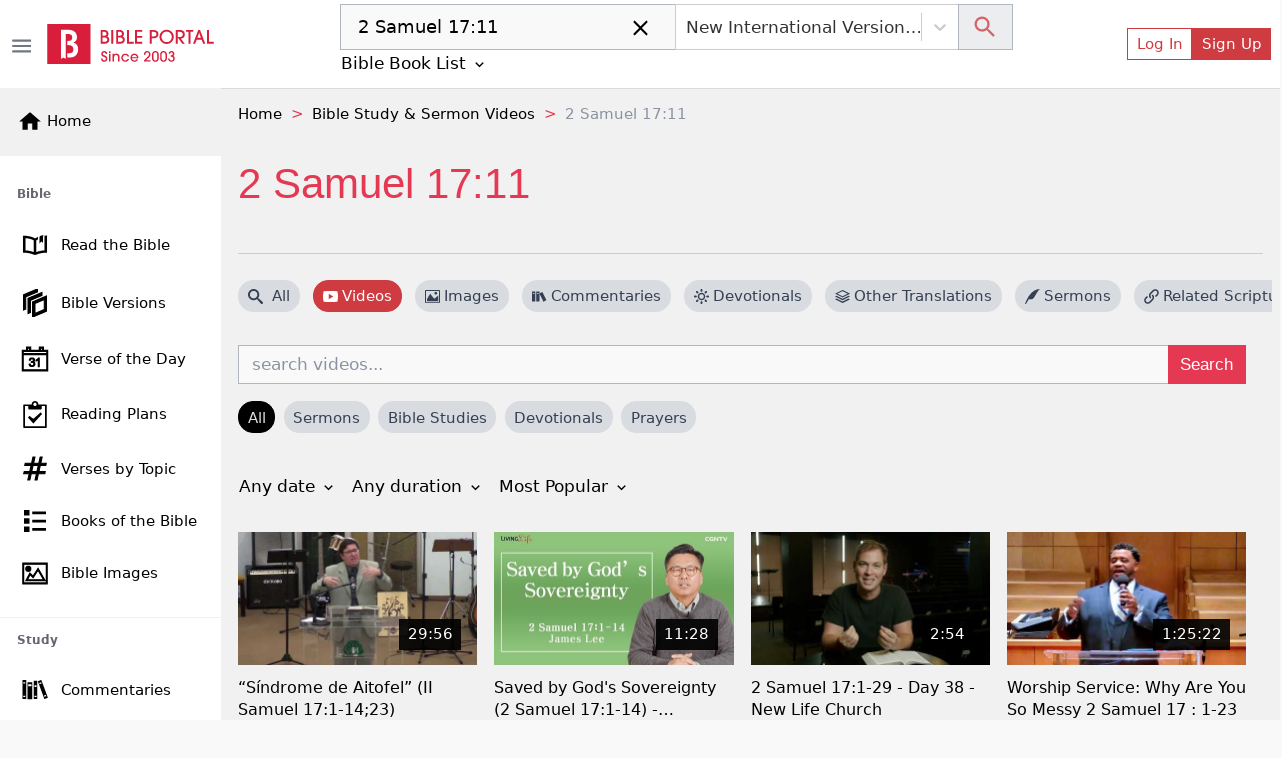

--- FILE ---
content_type: text/html; charset=utf-8
request_url: https://bibleportal.com/videos/by-passage?search=2%20Samuel%2017:11
body_size: 40268
content:
<!DOCTYPE html><html lang="en"><head><meta charSet="Windows-1252"/><meta name="viewport" content="width=device-width, initial-scale=1"/><meta property="fb:app_id" content="213268292385640"/><meta name="apple-itunes-app" content="app-id=1600996529, app-argument=https://apps.apple.com/us/app/bible-portal/id1600996529"/><link rel="shortcut icon" href="/favicon.ico"/><meta name="twitter:site" content="@bibleportal"/><meta name="twitter:creator" content="@bibleportal"/><link rel="preconnect" href="https://www.googletagmanager.com"/><link rel="preconnect" href="https://www.google-analytics.com"/><link rel="preconnect" href="https://accounts.google.com"/><script async="" src="https://www.googletagmanager.com/gtag/js?id=UA-200875852-1"></script><script>
              window.dataLayer = window.dataLayer || [];
              function gtag(){dataLayer.push(arguments);}
              window.gtag = gtag;
              gtag('js', new Date());
              gtag('config', 'UA-200875852-1', { page_path: window.location.pathname });

            </script><meta name="p:domain_verify" content="c67f0be174674f7dc19ac2b8f6977486"/><script src="https://accounts.google.com/gsi/client" async="" defer=""></script><script type="application/ld+json">{"@context":"http://schema.org","@type":"NewsMediaOrganization","name":"Bible Portal","alternateName":"BP","logo":{"@context":"http://schema.org","@type":"ImageObject","url":"https://bibleportal.com/images/logo.svg","height":67,"width":281},"address":{"@type":"PostalAddress","addressCountry":"US","addressLocality":"Washington","addressRegion":"District of Columbia","postalCode":"20011"},"url":"https://bibleportal.com/","diversityPolicy":"https://bibleportal.com/privacy-policy","masthead":"https://bibleportal.com/page/about-us","sameAs":["https://www.facebook.com/ibibleportal","https://twitter.com/bibleportal","https://www.instagram.com/bible_portal/","https://www.pinterest.com/bibleportal2022/"]}</script><title>2 Samuel 17:11 - Bible Study and Sermon Videos</title><meta name="description" content="Watch Bible study and sermon videos for 2 Samuel 17:11 free on BiblePortal.com"/><meta property="og:description" content="Watch Bible study and sermon videos for 2 Samuel 17:11 free on BiblePortal.com"/><meta name="next-head-count" content="18"/><link rel="preload" href="/_next/static/css/c31fd98df784507ab16a.css" as="style"/><link rel="stylesheet" href="/_next/static/css/c31fd98df784507ab16a.css" data-n-g=""/><noscript data-n-css=""></noscript><script defer="" nomodule="" src="/_next/static/chunks/polyfills-a40ef1678bae11e696dba45124eadd70.js"></script><script defer="" src="/_next/static/chunks/3574.f8d6832a47795728c04a.js"></script><script defer="" src="/_next/static/chunks/7774.f0e3f8fa1f210e81508d.js"></script><script defer="" src="/_next/static/chunks/252f366e-f5efb470d933b750e9e6.js"></script><script defer="" src="/_next/static/chunks/9789-73defb80f8d24a31f45a.js"></script><script defer="" src="/_next/static/chunks/8100-0667879db13e963078dd.js"></script><script defer="" src="/_next/static/chunks/3747.0cdd69705931b31b4863.js"></script><script defer="" src="/_next/static/chunks/8030-2f416f1ae0eed2cd7a77.js"></script><script defer="" src="/_next/static/chunks/8074.cb5d1ddc1299c41d7318.js"></script><script defer="" src="/_next/static/chunks/617-fbdd560642b0d4ddaf49.js"></script><script defer="" src="/_next/static/chunks/2689-e8fe881bf57ab1b43955.js"></script><script defer="" src="/_next/static/chunks/9446-7b2f468de7a1bca45aa5.js"></script><script defer="" src="/_next/static/chunks/8665-8897edb897d348113500.js"></script><script defer="" src="/_next/static/chunks/4460.20ef54b81e3fa8c04eef.js"></script><script defer="" src="/_next/static/chunks/6220.f02d0b71d56bcd86097a.js"></script><script defer="" src="/_next/static/chunks/874.aacfbf10ecc325f76f34.js"></script><script defer="" src="/_next/static/chunks/31664189-c391c22b15ffad99e2b1.js"></script><script defer="" src="/_next/static/chunks/1bfc9850-849bee5cf15444cc7194.js"></script><script defer="" src="/_next/static/chunks/1a48c3c1-717a4ab36a1ee8f055ba.js"></script><script defer="" src="/_next/static/chunks/2618-21d400bcd904f41408fb.js"></script><script defer="" src="/_next/static/chunks/6893-292c27372fdfed4158c5.js"></script><script defer="" src="/_next/static/chunks/5646-defe2f4b32566a40d952.js"></script><script defer="" src="/_next/static/chunks/6819.f12ce74f2fa36308679f.js"></script><script defer="" src="/_next/static/chunks/7133.abb6b79f7bc19b7934b7.js"></script><script defer="" src="/_next/static/chunks/6368.dcf1e32cf9b2cbf8803e.js"></script><script defer="" src="/_next/static/chunks/9175.5d2a768acd081fc789fa.js"></script><script defer="" src="/_next/static/chunks/8397.9a62d4ffe0682657e63c.js"></script><script defer="" src="/_next/static/chunks/6924.b6cf96c2ef8502bd44ac.js"></script><script defer="" src="/_next/static/chunks/7653.a2112ffbfa6743bfa4d7.js"></script><script defer="" src="/_next/static/chunks/347.1cda29d9ef442ed74b67.js"></script><script defer="" src="/_next/static/chunks/1849.62905c0ee8b596197e69.js"></script><script defer="" src="/_next/static/chunks/5655-9549bac2f18f44508269.js"></script><script defer="" src="/_next/static/chunks/562.b5a0a097b394bc7c5708.js"></script><script defer="" src="/_next/static/chunks/917-81a7c950db22f722428e.js"></script><script defer="" src="/_next/static/chunks/2668-93b34d558b3a86cda6c7.js"></script><script defer="" src="/_next/static/chunks/7232.9df53ac0c5fc47fea53e.js"></script><script defer="" src="/_next/static/chunks/6597-8cb5bdbe3ed1f674acbe.js"></script><script defer="" src="/_next/static/chunks/876.ebb0811ca281b6cff271.js"></script><script defer="" src="/_next/static/chunks/6082.3f58ad11763e95e732a9.js"></script><script defer="" src="/_next/static/chunks/9498.41921e824dc26b0254b8.js"></script><script defer="" src="/_next/static/chunks/8963.8405348342e78cab6ddd.js"></script><script defer="" src="/_next/static/chunks/7426.00c569450060180024e1.js"></script><script defer="" src="/_next/static/chunks/4771.e0f65614feb2912c2dce.js"></script><script defer="" src="/_next/static/chunks/5675-22e936f3a6d544327413.js"></script><script defer="" src="/_next/static/chunks/1103.3225f28a3f214883585b.js"></script><script defer="" src="/_next/static/chunks/8451.58a108a87f7c48886a33.js"></script><script defer="" src="/_next/static/chunks/6423.045548df532ed4651a7c.js"></script><script defer="" src="/_next/static/chunks/78e521c3.d1f09870040d77619691.js"></script><script defer="" src="/_next/static/chunks/2832.f836c244a8a877214385.js"></script><script defer="" src="/_next/static/chunks/1572.cfbf18e95afc2fde7a6d.js"></script><script defer="" src="/_next/static/chunks/2157.c946c121d5f8a5ab3c02.js"></script><script defer="" src="/_next/static/chunks/9280.725562060fce6b7ec32b.js"></script><script src="/_next/static/chunks/webpack-edef32c1fb6f18e6cdb4.js" defer=""></script><script src="/_next/static/chunks/framework-e12e56e0b8a76d261551.js" defer=""></script><script src="/_next/static/chunks/main-6f9aceadc46781f54db5.js" defer=""></script><script src="/_next/static/chunks/pages/_app-8493a38013d213674884.js" defer=""></script><script src="/_next/static/chunks/deaa743a-76657eafdf47c6899e8a.js" defer=""></script><script src="/_next/static/chunks/62347655-795e97ed54255383c684.js" defer=""></script><script src="/_next/static/chunks/commons-3fdc4124572f9f93c2c5.js" defer=""></script><script src="/_next/static/chunks/pages/videos/by-passage-9f56fedb28fae665805f.js" defer=""></script><script src="/_next/static/1z_uzAa30u3snLKI_ZjNf/_buildManifest.js" defer=""></script><script src="/_next/static/1z_uzAa30u3snLKI_ZjNf/_ssgManifest.js" defer=""></script></head><body><div id="__next"><div class="header header-sticky fullScreen "><div id="oneTap" style="position:absolute;top:20px;right:20px"></div><div class="w-100 "><div class="container-fluid py-1 header-main d-flex"><button type="button" class="header-toggler ps-0" title="Toggle Side Menu"><svg stroke="currentColor" fill="currentColor" stroke-width="0" viewBox="0 0 24 24" height="1.5rem" width="1.5rem" xmlns="http://www.w3.org/2000/svg"><path fill="none" d="M0 0h24v24H0z"></path><path d="M3 18h18v-2H3v2zm0-5h18v-2H3v2zm0-7v2h18V6H3z"></path></svg></button><div class="col flex-grow-1 d-flex justify-content-between align-items-center"><div class="mx-lg-0 mx-auto mb-0"><a class="header-brand me-lg-2 ms-lg-0 mx-auto" href="https://bibleportal.com/"><img src="/images/logo.svg" width="170" height="41" alt="Read &amp; Study the Bible Online - Bible Portal" class="img-fluid sidebar-brand-full"/></a></div><ul class="header-nav header-nav-settings" role="navigation"><li class="nav-item ms-auto d-flex d-lg-none align-content-center flex-wrap"><div class="version-dropdown"><button type="button" class="px-1 btn btn-outline">NIV<!-- --> <svg stroke="currentColor" fill="currentColor" stroke-width="0" viewBox="0 0 24 24" height="1em" width="1em" xmlns="http://www.w3.org/2000/svg"><path fill="none" d="M0 0h24v24H0V0z"></path><path d="M7.41 8.59L12 13.17l4.59-4.58L18 10l-6 6-6-6 1.41-1.41z"></path></svg></button></div></li><li class="nav-item ms-auto d-flex align-content-center flex-wrap"><button type="button" class="d-lg-none btn btn-link btn-sm"><svg stroke="currentColor" fill="currentColor" stroke-width="0" viewBox="0 0 24 24" height="1.8rem" width="1.8rem" xmlns="http://www.w3.org/2000/svg"><path fill="none" d="M0 0h24v24H0z"></path><path d="M12 2C6.48 2 2 6.48 2 12s4.48 10 10 10 10-4.48 10-10S17.52 2 12 2zm0 3c1.66 0 3 1.34 3 3s-1.34 3-3 3-3-1.34-3-3 1.34-3 3-3zm0 14.2a7.2 7.2 0 01-6-3.22c.03-1.99 4-3.08 6-3.08 1.99 0 5.97 1.09 6 3.08a7.2 7.2 0 01-6 3.22z"></path></svg></button><button type="button" class="d-none d-lg-flex btn btn-outline-primary btn-sm">Log In</button><button type="button" class="d-none d-lg-flex btn btn-primary btn-sm">Sign Up</button></li></ul></div></div></div><div class="sidebar sidebar-fixed hide" selfhiding="md"><div class="sidebar-brand bg-light d-none d-md-flex" to="/"><a class="nostyle" href="https://bibleportal.com/"><svg stroke="currentColor" fill="currentColor" stroke-width="0" viewBox="0 0 24 24" class="me-1" height="1.5rem" width="1.5rem" xmlns="http://www.w3.org/2000/svg"><path fill="none" d="M0 0h24v24H0z"></path><path d="M10 20v-6h4v6h5v-8h3L12 3 2 12h3v8z"></path></svg><span class="sb-name">Home</span></a></div><ul class="sidebar-nav"><div data-simplebar="true" style="max-height:500px;overflow-x:hidden" idx="0"><div class="simplebar-wrapper"><div class="simplebar-height-auto-observer-wrapper"><div class="simplebar-height-auto-observer"></div></div><div class="simplebar-mask"><div class="simplebar-offset"><div class="simplebar-content-wrapper"><div class="simplebar-content"><li class="nav-title">Bible</li><li class="nav-item"><a class="nav-link" href="/passage"><svg xmlns="http://www.w3.org/2000/svg" viewBox="0 0 512 512" width="30" height="30" class="c-sidebar-nav-icon" stroke="currentColor" fill="currentColor"><path fill="currentColor" d="M422,99.775v248.172c-57.842,4.348-106.682,14.386-146,29.986V177.696 c10.152-6.315,21.41-11.648,33.323-16.166v-42.394c-19.793,6.357-37.811,14.236-53.323,23.894 c-50.446-31.404-127.301-44.056-206-46.457v289.334c67.575,2.062,133.791,11.682,183.096,34.24 c14.525,6.646,31.268,6.654,45.793,0.008C328.194,397.591,394.417,387.97,462,385.907V94.573 C449.25,94.774,433.441,96.898,422,99.775z M236,377.934c-39.318-15.601-88.158-25.639-146-29.986V138.869 c47.504,3.985,105.514,13.64,146,38.827V377.934z M335.187,125.126c0,11.271,0,105.906,0,105.906l29.809-36.729l29.809,25.692 V112.089c0-14.314,6.287-21.604,16.791-25.226c-22.095,3.286-46.345,8.911-59.009,12.946 C343.608,102.67,335.187,111.345,335.187,125.126z"></path></svg><span class="sb-name">Read the Bible</span></a></li><li class="nav-item"><a class="nav-link" href="/versions"><svg xmlns="http://www.w3.org/2000/svg" viewBox="0 0 24 24" width="28" height="28" class="c-sidebar-nav-icon" stroke="currentColor" fill="currentColor"><path d="M4 17.162l-2 .838v-12.972l12-5.028v2.507l-10 4.19v10.465zm16-8.156v8.635l-8 3.352v-8.635l8-3.352zm2-3.006l-12 5.028v12.972l12-5.028v-12.972zm-14 3.697l10-4.19v-2.507l-12 5.028v12.972l2-.838v-10.465z"></path></svg><span class="sb-name">Bible Versions</span></a></li><li class="nav-item"><a class="nav-link" href="/verse-of-the-day"><svg xmlns="http://www.w3.org/2000/svg" viewBox="0 0 24 24" width="26" height="26" class="c-sidebar-nav-icon" stroke="currentColor" fill="currentColor"><path d="M24 23h-24v-19h4v-3h4v3h8v-3h4v3h4v19zm-1-15h-22v14h22v-14zm-16.501 8.794l1.032-.128c.201.93.693 1.538 1.644 1.538.957 0 1.731-.686 1.731-1.634 0-.989-.849-1.789-2.373-1.415l.115-.843c.91.09 1.88-.348 1.88-1.298 0-.674-.528-1.224-1.376-1.224-.791 0-1.364.459-1.518 1.41l-1.032-.171c.258-1.319 1.227-2.029 2.527-2.029 1.411 0 2.459.893 2.459 2.035 0 .646-.363 1.245-1.158 1.586.993.213 1.57.914 1.57 1.928 0 1.46-1.294 2.451-2.831 2.451-1.531 0-2.537-.945-2.67-2.206zm9.501 2.206h-1.031v-6.265c-.519.461-1.354.947-1.969 1.159v-.929c1.316-.576 2.036-1.402 2.336-1.965h.664v8zm7-14h-22v2h22v-2zm-16-3h-2v2h2v-2zm12 0h-2v2h2v-2z"></path></svg><span class="sb-name">Verse of the Day</span></a></li><li class="nav-item"><a class="nav-link" href="/reading-plans"><svg stroke="currentColor" fill="currentColor" stroke-width="0" version="1.1" viewBox="0 0 16 16" class="c-sidebar-nav-icon" height="1.6rem" width="1.6rem" xmlns="http://www.w3.org/2000/svg"><path d="M14.5 2h-4.5c0-1.105-0.895-2-2-2s-2 0.895-2 2h-4.5c-0.276 0-0.5 0.224-0.5 0.5v13c0 0.276 0.224 0.5 0.5 0.5h13c0.276 0 0.5-0.224 0.5-0.5v-13c0-0.276-0.224-0.5-0.5-0.5zM8 1c0.552 0 1 0.448 1 1s-0.448 1-1 1c-0.552 0-1-0.448-1-1s0.448-1 1-1zM14 15h-12v-12h2v1.5c0 0.276 0.224 0.5 0.5 0.5h7c0.276 0 0.5-0.224 0.5-0.5v-1.5h2v12z"></path><path d="M7 13.414l-3.207-3.707 0.914-0.914 2.293 1.793 4.293-3.793 0.914 0.914z"></path></svg><span class="sb-name">Reading Plans</span></a></li><li class="nav-item"><a class="nav-link" href="/topical-verses"><svg xmlns="http://www.w3.org/2000/svg" viewBox="0 0 24 24" width="25" height="25" class="c-sidebar-nav-icon" stroke="currentColor" fill="currentColor"><path d="M22.548 9l.452-2h-5.364l1.364-6h-2l-1.364 6h-5l1.364-6h-2l-1.364 6h-6.184l-.452 2h6.182l-1.364 6h-5.36l-.458 2h5.364l-1.364 6h2l1.364-6h5l-1.364 6h2l1.364-6h6.185l.451-2h-6.182l1.364-6h5.366zm-8.73 6h-5l1.364-6h5l-1.364 6z"></path></svg><span class="sb-name">Verses by Topic</span></a></li><li class="nav-item"><a class="nav-link" href="/books-of-the-bible"><svg stroke="currentColor" fill="currentColor" stroke-width="0" version="1.1" viewBox="0 0 16 16" class="c-sidebar-nav-icon" height="1.3rem" width="1.3rem" xmlns="http://www.w3.org/2000/svg"><path d="M0 0h4v4h-4zM6 1h10v2h-10zM0 6h4v4h-4zM6 7h10v2h-10zM0 12h4v4h-4zM6 13h10v2h-10z"></path></svg><span class="sb-name">Books of the Bible</span></a></li><li class="nav-item"><a class="nav-link" href="/bible-images"><svg xmlns="http://www.w3.org/2000/svg" viewBox="0 0 24 24" width="25" height="25" class="c-sidebar-nav-icon" stroke="currentColor" fill="currentColor"><path d="M24 22h-24v-20h24v20zm-1-19h-22v18h22v-18zm-1 16h-19l4-7.492 3 3.048 5.013-7.556 6.987 12zm-11.848-2.865l-2.91-2.956-2.574 4.821h15.593l-5.303-9.108-4.806 7.243zm-4.652-11.135c1.38 0 2.5 1.12 2.5 2.5s-1.12 2.5-2.5 2.5-2.5-1.12-2.5-2.5 1.12-2.5 2.5-2.5zm0 1c.828 0 1.5.672 1.5 1.5s-.672 1.5-1.5 1.5-1.5-.672-1.5-1.5.672-1.5 1.5-1.5z"></path></svg><span class="sb-name">Bible Images</span></a></li><li class="nav-title">Study</li><li class="nav-item"><a class="nav-link" href="/commentaries"><svg version="1.0" xmlns="http://www.w3.org/2000/svg" viewBox="0 0 512.000000 512.000000" width="28" height="28" class="c-sidebar-nav-icon" stroke="currentColor" fill="currentColor" preserveAspectRatio="xMidYMid meet"><g transform="translate(0.000000,512.000000) scale(0.100000,-0.100000)" fill="currentColor" stroke="none"><path d="M3620 4363 c-52 -19 -162 -61 -245 -93 -82 -31 -180 -68 -217 -80
-39 -14 -68 -30 -68 -37 0 -8 27 -84 59 -171 33 -86 123 -328 201 -537 78
-209 161 -432 185 -495 24 -63 80 -214 125 -335 44 -121 105 -283 135 -360 29
-77 92 -243 139 -370 78 -212 170 -459 313 -837 30 -82 57 -148 60 -148 2 0
118 43 256 95 139 53 282 107 319 121 l67 25 -34 92 c-18 51 -56 153 -85 227
-28 74 -75 200 -105 280 -29 80 -106 285 -170 455 -64 171 -132 351 -150 400
-18 50 -53 144 -78 210 -25 66 -89 237 -142 380 -53 143 -107 287 -119 320
-13 33 -70 184 -126 335 -155 420 -207 554 -217 556 -4 2 -51 -13 -103 -33z
m123 -500 c20 -58 36 -107 35 -108 -4 -4 -347 -135 -352 -135 -5 0 -9 11 -52
127 l-33 91 42 16 c23 8 101 37 172 65 72 28 135 50 140 51 6 0 27 -48 48
-107z m864 -2309 c41 -104 41 -105 20 -113 -12 -5 -94 -36 -181 -70 -87 -34
-160 -60 -161 -59 -8 12 -75 197 -75 209 0 10 43 30 133 63 72 26 146 53 162
61 55 25 58 22 102 -91z"></path><path d="M240 2640 l0 -1740 340 0 340 0 0 1740 0 1740 -340 0 -340 0 0 -1740z
m510 1235 l0 -115 -195 0 -195 0 0 115 0 115 195 0 195 0 0 -115z m-2 -2462
l-3 -118 -192 -3 -193 -2 0 120 0 120 195 0 196 0 -3 -117z"></path><path d="M2312 2580 l3 -1660 343 -3 342 -2 0 1663 0 1662 -345 0 -345 0 2
-1660z m538 690 l0 -180 -195 0 -195 0 0 180 0 180 195 0 195 0 0 -180z m5
-1860 l0 -115 -192 -3 -193 -2 0 120 0 120 193 -2 192 -3 0 -115z"></path><path d="M1160 2435 l0 -1545 445 0 445 0 0 1545 0 1545 -445 0 -445 0 0
-1545z m765 1000 l0 -180 -318 0 -318 0 0 178 c0 97 1 179 1 182 0 3 143 4
318 3 l317 -3 0 -180z"></path></g></svg><span class="sb-name">Commentaries</span></a></li><li class="nav-item"><a class="nav-link" href="/concordances"><svg xmlns="http://www.w3.org/2000/svg" fill-rule="evenodd" clip-rule="evenodd" viewBox="0 0 24 24" width="28" height="28" class="c-sidebar-nav-icon" stroke="currentColor" fill="currentColor"><path d="M15.853 16.56c-1.683 1.517-3.911 2.44-6.353 2.44-5.243 0-9.5-4.257-9.5-9.5s4.257-9.5 9.5-9.5 9.5 4.257 9.5 9.5c0 2.442-.923 4.67-2.44 6.353l7.44 7.44-.707.707-7.44-7.44zm-6.353-15.56c4.691 0 8.5 3.809 8.5 8.5s-3.809 8.5-8.5 8.5-8.5-3.809-8.5-8.5 3.809-8.5 8.5-8.5z"></path></svg><span class="sb-name">Concordances</span></a></li><li class="nav-item"><a class="nav-link" href="/dictionaries"><svg stroke="currentColor" fill="currentColor" stroke-width="0" version="1.1" viewBox="0 0 16 16" class="c-sidebar-nav-icon" height="1.5rem" width="1.5rem" xmlns="http://www.w3.org/2000/svg"><path d="M14 2v13h-10.5c-0.829 0-1.5-0.672-1.5-1.5s0.671-1.5 1.5-1.5h9.5v-12h-10c-1.1 0-2 0.9-2 2v12c0 1.1 0.9 2 2 2h12v-14h-1z"></path><path d="M3.501 13v0c-0 0-0.001 0-0.001 0-0.276 0-0.5 0.224-0.5 0.5s0.224 0.5 0.5 0.5c0 0 0.001-0 0.001-0v0h9.498v-1h-9.498z"></path></svg><span class="sb-name">Dictionaries</span></a></li><li class="nav-item"><a class="nav-link" href="/encyclopedias"><svg xmlns="http://www.w3.org/2000/svg" viewBox="0 0 24 24" width="26" height="26" class="c-sidebar-nav-icon" stroke="currentColor" fill="currentColor"><path d="M5.495 2h16.505v-2h-17c-1.657 0-3 1.343-3 3v18c0 1.657 1.343 3 3 3h17v-20h-16.505c-1.375 0-1.375-2 0-2zm.505 4h14v16h-14v-16zm6.23 10.428c-.406-.55-.465-1.514-.405-2.107 1.115.268 2.455.217 3.437-.473 1.28-.898 1.505-3.848-1.404-3.848-1.631 0-3 1.147-3.572 2.491-.615 1.443-.702 3.5.405 4.633 1.295 1.325 3.613 1.253 5.051-.953l-.486-.5c-.771 1.222-2.21 1.864-3.026.757zm1.432-5.591c.986 0 .872 1.532.155 2.31-.594.645-1.553.607-1.938.607.137-1.118.654-2.917 1.783-2.917z"></path></svg><span class="sb-name">Encyclopedias</span></a></li><li class="nav-item"><a class="nav-link" href="/sermons/authors"><svg stroke="currentColor" fill="currentColor" stroke-width="0" version="1.1" viewBox="0 0 16 16" class="c-sidebar-nav-icon" height="1.5rem" width="1.5rem" xmlns="http://www.w3.org/2000/svg"><path d="M0 16c2-6 7.234-16 16-16-4.109 3.297-6 11-9 11s-3 0-3 0l-3 5h-1z"></path></svg><span class="sb-name">Sermons</span></a></li><li class="nav-item"><a class="nav-link" href="/bible-maps"><svg stroke="currentColor" fill="currentColor" stroke-width="0" version="1.1" viewBox="0 0 16 16" class="c-sidebar-nav-icon" height="1.5rem" width="1.5rem" xmlns="http://www.w3.org/2000/svg"><path d="M10.5 3l-5-2-5.5 2v12l5.5-2 5 2 5.5-2v-12l-5.5 2zM6 2.277l4 1.6v9.846l-4-1.6v-9.846zM1 3.7l4-1.455v9.872l-4 1.454v-9.872zM15 12.3l-4 1.455v-9.872l4-1.455v9.872z"></path></svg><span class="sb-name">Bible Atlas &amp; Maps</span></a></li><li class="nav-item"><a class="nav-link" href="https://wiki.bibleportal.com/"><svg stroke="currentColor" fill="currentColor" stroke-width="0" version="1.1" viewBox="0 0 16 16" class="c-sidebar-nav-icon" height="1.5rem" width="1.5rem" xmlns="http://www.w3.org/2000/svg"><path d="M15.106 3.65c0 0.050-0.016 0.097-0.047 0.141-0.031 0.041-0.066 0.063-0.106 0.063-0.313 0.031-0.569 0.131-0.766 0.3-0.2 0.169-0.403 0.497-0.613 0.975l-3.225 7.272c-0.022 0.069-0.081 0.1-0.178 0.1-0.075 0-0.134-0.034-0.178-0.1l-1.809-3.781-2.081 3.781c-0.044 0.069-0.1 0.1-0.178 0.1-0.094 0-0.153-0.034-0.184-0.1l-3.166-7.269c-0.197-0.45-0.406-0.766-0.625-0.944s-0.525-0.291-0.916-0.331c-0.034 0-0.066-0.019-0.094-0.053-0.031-0.034-0.044-0.075-0.044-0.122 0-0.119 0.034-0.178 0.1-0.178 0.281 0 0.578 0.013 0.888 0.038 0.288 0.025 0.556 0.038 0.809 0.038 0.256 0 0.563-0.013 0.913-0.038 0.366-0.025 0.691-0.038 0.975-0.038 0.069 0 0.1 0.059 0.1 0.178s-0.022 0.175-0.063 0.175c-0.281 0.022-0.506 0.094-0.669 0.216s-0.244 0.281-0.244 0.481c0 0.1 0.034 0.228 0.1 0.378l2.616 5.912 1.487-2.806-1.384-2.903c-0.25-0.519-0.453-0.853-0.612-1.003s-0.403-0.241-0.728-0.275c-0.031 0-0.056-0.019-0.084-0.053s-0.041-0.075-0.041-0.122c0-0.119 0.028-0.178 0.088-0.178 0.281 0 0.541 0.013 0.778 0.038 0.228 0.025 0.469 0.038 0.728 0.038 0.253 0 0.519-0.013 0.803-0.038 0.291-0.025 0.578-0.038 0.859-0.038 0.069 0 0.1 0.059 0.1 0.178s-0.019 0.175-0.063 0.175c-0.566 0.038-0.847 0.2-0.847 0.481 0 0.125 0.066 0.322 0.197 0.588l0.916 1.859 0.912-1.7c0.125-0.241 0.191-0.444 0.191-0.606 0-0.388-0.281-0.594-0.847-0.619-0.050 0-0.075-0.059-0.075-0.175 0-0.044 0.012-0.081 0.037-0.119s0.050-0.056 0.075-0.056c0.203 0 0.45 0.013 0.747 0.038 0.281 0.025 0.516 0.038 0.697 0.038 0.131 0 0.322-0.013 0.575-0.031 0.319-0.028 0.588-0.044 0.803-0.044 0.050 0 0.075 0.050 0.075 0.15 0 0.134-0.047 0.203-0.137 0.203-0.328 0.034-0.594 0.125-0.794 0.272s-0.45 0.481-0.75 1.006l-1.222 2.237 1.644 3.35 2.428-5.647c0.084-0.206 0.125-0.397 0.125-0.569 0-0.412-0.281-0.631-0.847-0.659-0.050 0-0.075-0.059-0.075-0.175 0-0.119 0.037-0.178 0.113-0.178 0.206 0 0.45 0.013 0.734 0.038 0.262 0.025 0.481 0.038 0.656 0.038 0.188 0 0.4-0.013 0.644-0.038 0.253-0.025 0.481-0.038 0.684-0.038 0.063 0 0.094 0.050 0.094 0.15z"></path></svg><span class="sb-name">BP Wiki</span></a></li><li class="nav-title">Devotionals</li><li class="nav-item"><a class="nav-link" href="/daily-devotionals"><svg stroke="currentColor" fill="currentColor" stroke-width="0" viewBox="0 0 24 24" class="c-sidebar-nav-icon" height="1.5rem" width="1.5rem" xmlns="http://www.w3.org/2000/svg"><path d="M6 22h15v-2H6.012C5.55 19.988 5 19.805 5 19s.55-.988 1.012-1H21V4c0-1.103-.897-2-2-2H6c-1.206 0-3 .799-3 3v14c0 2.201 1.794 3 3 3zM5 8V5c0-.805.55-.988 1-1h13v12H5V8z"></path><path d="M11 14h2v-4h2V8h-2V6h-2v2H9v2h2z"></path></svg><span class="sb-name">Today&#x27;s Devotionals</span></a></li><li class="nav-item"><a class="nav-link" href="/light-of-the-world"><svg stroke="currentColor" fill="currentColor" stroke-width="0" version="1.1" viewBox="0 0 16 16" class="c-sidebar-nav-icon" height="1.5rem" width="1.5rem" xmlns="http://www.w3.org/2000/svg"><path d="M8 13c0.552 0 1 0.448 1 1v1c0 0.552-0.448 1-1 1s-1-0.448-1-1v-1c0-0.552 0.448-1 1-1zM8 3c-0.552 0-1-0.448-1-1v-1c0-0.552 0.448-1 1-1s1 0.448 1 1v1c0 0.552-0.448 1-1 1zM15 7c0.552 0 1 0.448 1 1s-0.448 1-1 1h-1c-0.552 0-1-0.448-1-1s0.448-1 1-1h1zM3 8c0 0.552-0.448 1-1 1h-1c-0.552 0-1-0.448-1-1s0.448-1 1-1h1c0.552 0 1 0.448 1 1zM12.95 11.536l0.707 0.707c0.39 0.39 0.39 1.024 0 1.414s-1.024 0.39-1.414 0l-0.707-0.707c-0.39-0.39-0.39-1.024 0-1.414s1.024-0.39 1.414 0zM3.050 4.464l-0.707-0.707c-0.391-0.391-0.391-1.024 0-1.414s1.024-0.391 1.414 0l0.707 0.707c0.391 0.391 0.391 1.024 0 1.414s-1.024 0.391-1.414 0zM12.95 4.464c-0.39 0.391-1.024 0.391-1.414 0s-0.39-1.024 0-1.414l0.707-0.707c0.39-0.391 1.024-0.391 1.414 0s0.39 1.024 0 1.414l-0.707 0.707zM3.050 11.536c0.39-0.39 1.024-0.39 1.414 0s0.391 1.024 0 1.414l-0.707 0.707c-0.391 0.39-1.024 0.39-1.414 0s-0.391-1.024 0-1.414l0.707-0.707z"></path><path d="M8 4c-2.209 0-4 1.791-4 4s1.791 4 4 4c2.209 0 4-1.791 4-4s-1.791-4-4-4zM8 10.5c-1.381 0-2.5-1.119-2.5-2.5s1.119-2.5 2.5-2.5 2.5 1.119 2.5 2.5-1.119 2.5-2.5 2.5z"></path></svg><span class="sb-name">Light of the World</span></a></li><li class="nav-item"><a class="nav-link" href="/devotionals"><svg stroke="currentColor" fill="currentColor" stroke-width="0" viewBox="0 0 24 24" class="c-sidebar-nav-icon" height="1.5rem" width="1.5rem" xmlns="http://www.w3.org/2000/svg"><path d="M6 22h15v-2H6.012C5.55 19.988 5 19.805 5 19s.55-.988 1.012-1H21V4c0-1.103-.897-2-2-2H6c-1.206 0-3 .799-3 3v14c0 2.201 1.794 3 3 3zM5 8V5c0-.805.55-.988 1-1h13v12H5V8z"></path><path d="M11 14h2v-4h2V8h-2V6h-2v2H9v2h2z"></path></svg><span class="sb-name">All Devotionals</span></a></li><li class="nav-item"><a class="nav-link" href="/inspirational-quotes"><svg stroke="currentColor" fill="currentColor" stroke-width="0" version="1.1" viewBox="0 0 16 16" class="c-sidebar-nav-icon" height="1.3rem" width="1.3rem" xmlns="http://www.w3.org/2000/svg"><path d="M3.516 7c1.933 0 3.5 1.567 3.5 3.5s-1.567 3.5-3.5 3.5-3.5-1.567-3.5-3.5l-0.016-0.5c0-3.866 3.134-7 7-7v2c-1.336 0-2.591 0.52-3.536 1.464-0.182 0.182-0.348 0.375-0.497 0.578 0.179-0.028 0.362-0.043 0.548-0.043zM12.516 7c1.933 0 3.5 1.567 3.5 3.5s-1.567 3.5-3.5 3.5-3.5-1.567-3.5-3.5l-0.016-0.5c0-3.866 3.134-7 7-7v2c-1.336 0-2.591 0.52-3.536 1.464-0.182 0.182-0.348 0.375-0.497 0.578 0.179-0.028 0.362-0.043 0.549-0.043z"></path></svg><span class="sb-name">Inspirational Quotes</span></a></li><li class="nav-title">More</li><li class="nav-item"><a class="nav-link" href="/quotes"><svg xmlns="http://www.w3.org/2000/svg" viewBox="0 0 24 24" width="25" height="25" class="c-sidebar-nav-icon" stroke="currentColor" fill="currentColor"><path d="M24 22h-24v-20h24v20zm-1-19h-22v18h22v-18zm-1 16h-19l4-7.492 3 3.048 5.013-7.556 6.987 12zm-11.848-2.865l-2.91-2.956-2.574 4.821h15.593l-5.303-9.108-4.806 7.243zm-4.652-11.135c1.38 0 2.5 1.12 2.5 2.5s-1.12 2.5-2.5 2.5-2.5-1.12-2.5-2.5 1.12-2.5 2.5-2.5zm0 1c.828 0 1.5.672 1.5 1.5s-.672 1.5-1.5 1.5-1.5-.672-1.5-1.5.672-1.5 1.5-1.5z"></path></svg><span class="sb-name">Picture Quotes</span></a></li><li class="nav-item"><a class="nav-link" href="/bible-study-sermon-videos"><svg stroke="currentColor" fill="currentColor" stroke-width="0" version="1.1" viewBox="0 0 16 16" class="c-sidebar-nav-icon" height="1.5rem" width="1.5rem" xmlns="http://www.w3.org/2000/svg"><path d="M15.331 2.502c-2.244-0.323-4.724-0.502-7.331-0.502s-5.087 0.179-7.331 0.502c-0.43 1.683-0.669 3.543-0.669 5.498s0.239 3.815 0.669 5.498c2.244 0.323 4.724 0.502 7.331 0.502s5.087-0.179 7.331-0.502c0.43-1.683 0.669-3.543 0.669-5.498s-0.239-3.815-0.669-5.498zM6 11v-6l5 3-5 3z"></path></svg><span class="sb-name">Videos</span></a></li><li class="nav-item"><a class="nav-link" href="/category/inspirational"><svg stroke="currentColor" fill="currentColor" stroke-width="0" version="1.1" viewBox="0 0 16 16" class="c-sidebar-nav-icon" height="1.5rem" width="1.5rem" xmlns="http://www.w3.org/2000/svg"><path d="M6 0l-6 8h6l-4 8 14-10h-8l6-6z"></path></svg><span class="sb-name">Inspirational</span></a></li><li class="nav-item"><a class="nav-link" href="/category/bible-study"><svg xmlns="http://www.w3.org/2000/svg" viewBox="0 0 512 512" width="30" height="30" class="c-sidebar-nav-icon" stroke="currentColor" fill="currentColor"><path fill="currentColor" d="M422,99.775v248.172c-57.842,4.348-106.682,14.386-146,29.986V177.696 c10.152-6.315,21.41-11.648,33.323-16.166v-42.394c-19.793,6.357-37.811,14.236-53.323,23.894 c-50.446-31.404-127.301-44.056-206-46.457v289.334c67.575,2.062,133.791,11.682,183.096,34.24 c14.525,6.646,31.268,6.654,45.793,0.008C328.194,397.591,394.417,387.97,462,385.907V94.573 C449.25,94.774,433.441,96.898,422,99.775z M236,377.934c-39.318-15.601-88.158-25.639-146-29.986V138.869 c47.504,3.985,105.514,13.64,146,38.827V377.934z M335.187,125.126c0,11.271,0,105.906,0,105.906l29.809-36.729l29.809,25.692 V112.089c0-14.314,6.287-21.604,16.791-25.226c-22.095,3.286-46.345,8.911-59.009,12.946 C343.608,102.67,335.187,111.345,335.187,125.126z"></path></svg><span class="sb-name">Bible Study</span></a></li><li class="nav-item"><a class="nav-link" href="/category/what-the-bible-says"><svg stroke="currentColor" fill="currentColor" stroke-width="0" version="1.1" viewBox="0 0 16 16" class="c-sidebar-nav-icon" height="1.5rem" width="1.5rem" xmlns="http://www.w3.org/2000/svg"><path d="M8 0c-4.418 0-8 3.582-8 8s3.582 8 8 8 8-3.582 8-8-3.582-8-8-8zM1.5 8c0-3.59 2.91-6.5 6.5-6.5 1.712 0 3.269 0.662 4.43 1.744l-6.43 2.756-2.756 6.43c-1.082-1.161-1.744-2.718-1.744-4.43zM9.143 9.143l-4.001 1.715 1.715-4.001 2.286 2.286zM8 14.5c-1.712 0-3.269-0.662-4.43-1.744l6.43-2.756 2.756-6.43c1.082 1.161 1.744 2.718 1.744 4.43 0 3.59-2.91 6.5-6.5 6.5z"></path></svg><span class="sb-name">What The Bible Says</span></a></li><li class="nav-item"><a class="nav-link" href="/category/bible-qa"><svg stroke="currentColor" fill="currentColor" stroke-width="0" viewBox="0 0 24 24" class="c-sidebar-nav-icon" height="1.5rem" width="1.5rem" xmlns="http://www.w3.org/2000/svg"><path fill="none" d="M0 0h24v24H0V0z"></path><path d="M15 4v7H5.17l-.59.59-.58.58V4h11m1-2H3c-.55 0-1 .45-1 1v14l4-4h10c.55 0 1-.45 1-1V3c0-.55-.45-1-1-1zm5 4h-2v9H6v2c0 .55.45 1 1 1h11l4 4V7c0-.55-.45-1-1-1z"></path></svg><span class="sb-name">Bible Q&amp;As</span></a></li><li class="nav-item"><a class="nav-link" href="/category/daily-bread"><svg stroke="currentColor" fill="currentColor" stroke-width="0" version="1.1" viewBox="0 0 16 16" class="c-sidebar-nav-icon" height="1.5rem" width="1.5rem" xmlns="http://www.w3.org/2000/svg"><path d="M16 5l-8-4-8 4 8 4 8-4zM8 2.328l5.345 2.672-5.345 2.672-5.345-2.672 5.345-2.672zM14.398 7.199l1.602 0.801-8 4-8-4 1.602-0.801 6.398 3.199zM14.398 10.199l1.602 0.801-8 4-8-4 1.602-0.801 6.398 3.199z"></path></svg><span class="sb-name">Daily Bread</span></a></li><li class="nav-item"><a class="nav-link" href="/bible-by-genre"><svg stroke="currentColor" fill="currentColor" stroke-width="0" viewBox="0 0 24 24" class="c-sidebar-nav-icon" height="1.5rem" width="1.5rem" xmlns="http://www.w3.org/2000/svg"><path d="M10 3H4a1 1 0 0 0-1 1v6a1 1 0 0 0 1 1h6a1 1 0 0 0 1-1V4a1 1 0 0 0-1-1zM9 9H5V5h4v4zm11-6h-6a1 1 0 0 0-1 1v6a1 1 0 0 0 1 1h6a1 1 0 0 0 1-1V4a1 1 0 0 0-1-1zm-1 6h-4V5h4v4zm-9 4H4a1 1 0 0 0-1 1v6a1 1 0 0 0 1 1h6a1 1 0 0 0 1-1v-6a1 1 0 0 0-1-1zm-1 6H5v-4h4v4zm8-6c-2.206 0-4 1.794-4 4s1.794 4 4 4 4-1.794 4-4-1.794-4-4-4zm0 6c-1.103 0-2-.897-2-2s.897-2 2-2 2 .897 2 2-.897 2-2 2z"></path></svg><span class="sb-name">Bible by Genre</span></a></li><li class="nav-item"><a class="nav-link" href="/bible-stories"><svg stroke="currentColor" fill="currentColor" stroke-width="0" viewBox="0 0 24 24" class="c-sidebar-nav-icon" height="1.4rem" width="1.4rem" xmlns="http://www.w3.org/2000/svg"><path d="M21 8c-.202 0-4.85.029-9 2.008C7.85 8.029 3.202 8 3 8a1 1 0 0 0-1 1v9.883a1 1 0 0 0 .305.719c.195.188.48.305.729.28l.127-.001c.683 0 4.296.098 8.416 2.025.016.008.034.005.05.011.119.049.244.083.373.083s.254-.034.374-.083c.016-.006.034-.003.05-.011 4.12-1.928 7.733-2.025 8.416-2.025l.127.001c.238.025.533-.092.729-.28.194-.189.304-.449.304-.719V9a1 1 0 0 0-1-1zM4 10.049c1.485.111 4.381.48 7 1.692v7.742c-3-1.175-5.59-1.494-7-1.576v-7.858zm16 7.858c-1.41.082-4 .401-7 1.576v-7.742c2.619-1.212 5.515-1.581 7-1.692v7.858z"></path><circle cx="12" cy="5" r="3"></circle></svg><span class="sb-name">Bible Stories</span></a></li><li class="nav-item"><a class="nav-link" href="/random-bible-verse"><svg stroke="currentColor" fill="currentColor" stroke-width="0" viewBox="0 0 24 24" class="c-sidebar-nav-icon" height="1.4rem" width="1.4rem" xmlns="http://www.w3.org/2000/svg"><path d="M17 17h-1.559l-9.7-10.673A1 1 0 0 0 5.001 6H2v2h2.559l4.09 4.5-4.09 4.501H2v2h3.001a1 1 0 0 0 .74-.327L10 13.987l4.259 4.686a1 1 0 0 0 .74.327H17v3l5-4-5-4v3z"></path><path d="M15.441 8H17v3l5-3.938L17 3v3h-2.001a1 1 0 0 0-.74.327l-3.368 3.707 1.48 1.346L15.441 8z"></path></svg><span class="sb-name">Random Bible Verse</span></a></li><li class="nav-item"><a class="nav-link" href="/community"><svg stroke="currentColor" fill="none" stroke-width="2" viewBox="0 0 24 24" stroke-linecap="round" stroke-linejoin="round" class="c-sidebar-nav-icon" height="1.5rem" width="1.5rem" xmlns="http://www.w3.org/2000/svg"><path d="M17 21v-2a4 4 0 0 0-4-4H5a4 4 0 0 0-4 4v2"></path><circle cx="9" cy="7" r="4"></circle><path d="M23 21v-2a4 4 0 0 0-3-3.87"></path><path d="M16 3.13a4 4 0 0 1 0 7.75"></path></svg><span class="sb-name">Community</span></a></li><li class="nav-item"><a class="nav-link" href="https://stevensbooks.com/t/categories/bibles"><svg stroke="currentColor" fill="currentColor" stroke-width="0" viewBox="0 0 616 512" class="c-sidebar-nav-icon" height="1.4rem" width="1.4rem" xmlns="http://www.w3.org/2000/svg"><path d="M602 118.6L537.1 15C531.3 5.7 521 0 510 0H106C95 0 84.7 5.7 78.9 15L14 118.6c-33.5 53.5-3.8 127.9 58.8 136.4 4.5.6 9.1.9 13.7.9 29.6 0 55.8-13 73.8-33.1 18 20.1 44.3 33.1 73.8 33.1 29.6 0 55.8-13 73.8-33.1 18 20.1 44.3 33.1 73.8 33.1 29.6 0 55.8-13 73.8-33.1 18.1 20.1 44.3 33.1 73.8 33.1 4.7 0 9.2-.3 13.7-.9 62.8-8.4 92.6-82.8 59-136.4zM529.5 288c-10 0-19.9-1.5-29.5-3.8V384H116v-99.8c-9.6 2.2-19.5 3.8-29.5 3.8-6 0-12.1-.4-18-1.2-5.6-.8-11.1-2.1-16.4-3.6V480c0 17.7 14.3 32 32 32h448c17.7 0 32-14.3 32-32V283.2c-5.4 1.6-10.8 2.9-16.4 3.6-6.1.8-12.1 1.2-18.2 1.2z"></path></svg><span class="sb-name">Store</span></a></li></div></div></div></div><div class="simplebar-placeholder"></div></div><div class="simplebar-track simplebar-horizontal"><div class="simplebar-scrollbar"></div></div><div class="simplebar-track simplebar-vertical"><div class="simplebar-scrollbar"></div></div></div></ul></div></div><div class="page-SearchVideoList wrapper d-flex flex-column min-vh-100 bg-light "><div class="body px-lg-2 flex-grow-1"><div class="container-fluid mobile-search-box d-lg-none d-flex justify-content-center pt-3 bg-light"><div class="card" style="width:100%"><div class="card-body"><form novalidate="" class="w-100"><div class="row"><div class="col"><div class="search-form-input-group px-0 input-group has-validation"><div role="combobox" aria-haspopup="listbox" aria-owns="react-autowhatever-1" aria-expanded="false" class="col-12 col-lg-6"><div style="position:relative"><input type="text" autofocus="" value="2 Samuel 17:11" autoComplete="off" aria-autocomplete="list" aria-controls="react-autowhatever-1" class="search-input form-control form-control-lg" placeholder="Enter passage, keyword, or topic"/><button title="Clear" style="position:absolute;right:5px;top:0;color:#000" type="button" class="d-none btn btn-link btn-lg"><svg stroke="currentColor" fill="currentColor" stroke-width="0" viewBox="0 0 24 24" height="1.5rem" width="1.5rem" xmlns="http://www.w3.org/2000/svg"><path fill="none" d="M0 0h24v24H0z"></path><path d="M19 6.41L17.59 5 12 10.59 6.41 5 5 6.41 10.59 12 5 17.59 6.41 19 12 13.41 17.59 19 19 17.59 13.41 12z"></path></svg></button></div><div id="react-autowhatever-1" role="listbox" class="react-autosuggest__suggestions-container"></div></div><style data-emotion="css 2b097c-container">.css-2b097c-container{position:relative;box-sizing:border-box;}</style><div class="col version-select css-2b097c-container"><style data-emotion="css 7pg0cj-a11yText">.css-7pg0cj-a11yText{z-index:9999;border:0;clip:rect(1px, 1px, 1px, 1px);height:1px;width:1px;position:absolute;overflow:hidden;padding:0;white-space:nowrap;}</style><span aria-live="polite" aria-atomic="false" aria-relevant="additions text" class="css-7pg0cj-a11yText"></span><style data-emotion="css hc1lzz-control">.css-hc1lzz-control{-webkit-align-items:center;-webkit-box-align:center;-ms-flex-align:center;align-items:center;background-color:hsl(0, 0%, 100%);border-color:hsl(0, 0%, 80%);border-radius:4px;border-style:solid;border-width:1px;box-shadow:0;cursor:default;display:-webkit-box;display:-webkit-flex;display:-ms-flexbox;display:flex;-webkit-box-flex-wrap:wrap;-webkit-flex-wrap:wrap;-ms-flex-wrap:wrap;flex-wrap:wrap;-webkit-box-pack:justify;-webkit-justify-content:space-between;justify-content:space-between;min-height:38px;outline:0!important;position:relative;-webkit-transition:all 100ms;transition:all 100ms;box-sizing:border-box;color:#333;white-space:nowrap;}.css-hc1lzz-control:hover{border-color:#b1b7c1;}</style><div class=" css-hc1lzz-control"><style data-emotion="css 1hwfws3">.css-1hwfws3{-webkit-align-items:center;-webkit-box-align:center;-ms-flex-align:center;align-items:center;display:-webkit-box;display:-webkit-flex;display:-ms-flexbox;display:flex;-webkit-flex:1;-ms-flex:1;flex:1;-webkit-box-flex-wrap:wrap;-webkit-flex-wrap:wrap;-ms-flex-wrap:wrap;flex-wrap:wrap;padding:2px 8px;-webkit-overflow-scrolling:touch;position:relative;overflow:hidden;box-sizing:border-box;}</style><div class=" css-1hwfws3"><style data-emotion="css 1uccc91-singleValue">.css-1uccc91-singleValue{color:hsl(0, 0%, 20%);margin-left:2px;margin-right:2px;max-width:calc(100% - 8px);overflow:hidden;position:absolute;text-overflow:ellipsis;white-space:nowrap;top:50%;-webkit-transform:translateY(-50%);-moz-transform:translateY(-50%);-ms-transform:translateY(-50%);transform:translateY(-50%);box-sizing:border-box;}</style><div class=" css-1uccc91-singleValue">New International Version (NIV)</div><style data-emotion="css 1g6gooi">.css-1g6gooi{margin:2px;padding-bottom:2px;padding-top:2px;visibility:visible;color:hsl(0, 0%, 20%);box-sizing:border-box;}</style><div class="css-1g6gooi"><div class="" style="display:inline-block"><input type="text" autoCapitalize="none" autoComplete="off" autoCorrect="off" id="react-select-272430-input" spellcheck="false" tabindex="0" value="" aria-autocomplete="list" style="box-sizing:content-box;width:1px;label:input;background:0;border:0;font-size:inherit;opacity:1;outline:0;padding:0;color:inherit"/><div style="position:absolute;top:0;left:0;visibility:hidden;height:0;overflow:scroll;white-space:pre"></div></div></div></div><style data-emotion="css 1wy0on6">.css-1wy0on6{-webkit-align-items:center;-webkit-box-align:center;-ms-flex-align:center;align-items:center;-webkit-align-self:stretch;-ms-flex-item-align:stretch;align-self:stretch;display:-webkit-box;display:-webkit-flex;display:-ms-flexbox;display:flex;-webkit-flex-shrink:0;-ms-flex-negative:0;flex-shrink:0;box-sizing:border-box;}</style><div class=" css-1wy0on6"><style data-emotion="css 1okebmr-indicatorSeparator">.css-1okebmr-indicatorSeparator{-webkit-align-self:stretch;-ms-flex-item-align:stretch;align-self:stretch;background-color:hsl(0, 0%, 80%);margin-bottom:8px;margin-top:8px;width:1px;box-sizing:border-box;}</style><span class=" css-1okebmr-indicatorSeparator"></span><style data-emotion="css tlfecz-indicatorContainer">.css-tlfecz-indicatorContainer{color:hsl(0, 0%, 80%);display:-webkit-box;display:-webkit-flex;display:-ms-flexbox;display:flex;padding:8px;-webkit-transition:color 150ms;transition:color 150ms;box-sizing:border-box;}.css-tlfecz-indicatorContainer:hover{color:hsl(0, 0%, 60%);}</style><div class=" css-tlfecz-indicatorContainer" aria-hidden="true"><style data-emotion="css 8mmkcg">.css-8mmkcg{display:inline-block;fill:currentColor;line-height:1;stroke:currentColor;stroke-width:0;}</style><svg height="20" width="20" viewBox="0 0 20 20" aria-hidden="true" focusable="false" class="css-8mmkcg"><path d="M4.516 7.548c0.436-0.446 1.043-0.481 1.576 0l3.908 3.747 3.908-3.747c0.533-0.481 1.141-0.446 1.574 0 0.436 0.445 0.408 1.197 0 1.615-0.406 0.418-4.695 4.502-4.695 4.502-0.217 0.223-0.502 0.335-0.787 0.335s-0.57-0.112-0.789-0.335c0 0-4.287-4.084-4.695-4.502s-0.436-1.17 0-1.615z"></path></svg></div></div></div></div><button class="btn btn-secondary btn-search" title="Search" type="submit"><svg stroke="currentColor" fill="currentColor" stroke-width="0" viewBox="0 0 24 24" height="1.65rem" width="1.65rem" xmlns="http://www.w3.org/2000/svg"><path fill="none" d="M0 0h24v24H0z"></path><path d="M15.5 14h-.79l-.28-.27A6.471 6.471 0 0016 9.5 6.5 6.5 0 109.5 16c1.61 0 3.09-.59 4.23-1.57l.27.28v.79l5 4.99L20.49 19l-4.99-5zm-6 0C7.01 14 5 11.99 5 9.5S7.01 5 9.5 5 14 7.01 14 9.5 11.99 14 9.5 14z"></path></svg></button></div></div></div><div class="d-xxl-none"><button type="button" class="bible-book-list-toggle btn btn-link">Bible Book List<!-- --> <svg stroke="currentColor" fill="currentColor" stroke-width="0" viewBox="0 0 24 24" height="1em" width="1em" xmlns="http://www.w3.org/2000/svg"><path fill="none" d="M0 0h24v24H0V0z"></path><path d="M7.41 8.59L12 13.17l4.59-4.58L18 10l-6 6-6-6 1.41-1.41z"></path></svg></button></div></form></div></div></div><div class="container-fluid pt-3 bg-light"><nav aria-label="breadcrumb"><ol class="breadcrumb"><li class="breadcrumb-item"><a class="" href="/">Home</a></li><li class="breadcrumb-item"><a class="" href="/bible-study-sermon-videos">Bible Study &amp; Sermon Videos</a></li><li class="breadcrumb-item active" aria-current="page">2 Samuel 17:11</li></ol></nav><div class="page-header page-header--collapse "><h1 class="page-title">2 Samuel 17:11</h1></div><div class="row mt-4"><div class="mb-3  chip-bar-contents"><a class="nostyle" href="https://bibleportal.com/verse-topic?v=2%20Samuel%2017:11"> <button class="btn btn-light btn-sm rounded-pill me-2" type="button"><svg stroke="currentColor" fill="currentColor" stroke-width="0" version="1.1" viewBox="0 0 16 16" class="me-1" height="0.9rem" width="0.9rem" xmlns="http://www.w3.org/2000/svg"><path d="M15.504 13.616l-3.79-3.223c-0.392-0.353-0.811-0.514-1.149-0.499 0.895-1.048 1.435-2.407 1.435-3.893 0-3.314-2.686-6-6-6s-6 2.686-6 6 2.686 6 6 6c1.486 0 2.845-0.54 3.893-1.435-0.016 0.338 0.146 0.757 0.499 1.149l3.223 3.79c0.552 0.613 1.453 0.665 2.003 0.115s0.498-1.452-0.115-2.003zM6 10c-2.209 0-4-1.791-4-4s1.791-4 4-4 4 1.791 4 4-1.791 4-4 4z"></path></svg> <!-- -->All</button></a><a class="nostyle" href="https://bibleportal.com/videos/by-passage?search=2%20Samuel%2017:11"> <button class="btn btn-primary btn-sm rounded-pill me-2" type="button"><svg stroke="currentColor" fill="currentColor" stroke-width="0" version="1.1" viewBox="0 0 16 16" class="me-1" height="0.9rem" width="0.9rem" xmlns="http://www.w3.org/2000/svg"><path d="M15.331 2.502c-2.244-0.323-4.724-0.502-7.331-0.502s-5.087 0.179-7.331 0.502c-0.43 1.683-0.669 3.543-0.669 5.498s0.239 3.815 0.669 5.498c2.244 0.323 4.724 0.502 7.331 0.502s5.087-0.179 7.331-0.502c0.43-1.683 0.669-3.543 0.669-5.498s-0.239-3.815-0.669-5.498zM6 11v-6l5 3-5 3z"></path></svg>Videos</button></a><a class="nostyle" href="https://bibleportal.com/images/search?search=2%20Samuel%2017:11"> <button class="btn btn-light btn-sm rounded-pill me-2" type="button"><svg stroke="currentColor" fill="currentColor" stroke-width="0" version="1.1" viewBox="0 0 16 16" class="me-1" height="0.9rem" width="0.9rem" xmlns="http://www.w3.org/2000/svg"><path d="M14.998 2c0.001 0.001 0.001 0.001 0.002 0.002v11.996c-0.001 0.001-0.001 0.001-0.002 0.002h-13.996c-0.001-0.001-0.001-0.001-0.002-0.002v-11.996c0.001-0.001 0.001-0.001 0.002-0.002h13.996zM15 1h-14c-0.55 0-1 0.45-1 1v12c0 0.55 0.45 1 1 1h14c0.55 0 1-0.45 1-1v-12c0-0.55-0.45-1-1-1v0z"></path><path d="M13 4.5c0 0.828-0.672 1.5-1.5 1.5s-1.5-0.672-1.5-1.5 0.672-1.5 1.5-1.5 1.5 0.672 1.5 1.5z"></path><path d="M14 13h-12v-2l3.5-6 4 5h1l3.5-3z"></path></svg>Images</button></a><a class="nostyle" href="https://bibleportal.com/commentary/passage?search=2%20Samuel%2017:11"> <button class="btn btn-light btn-sm rounded-pill me-2" type="button"><svg stroke="currentColor" fill="currentColor" stroke-width="0" version="1.1" viewBox="0 0 18 16" class="me-1" height="0.9rem" width="0.9rem" xmlns="http://www.w3.org/2000/svg"><path d="M3.5 2h-3c-0.275 0-0.5 0.225-0.5 0.5v11c0 0.275 0.225 0.5 0.5 0.5h3c0.275 0 0.5-0.225 0.5-0.5v-11c0-0.275-0.225-0.5-0.5-0.5zM3 5h-2v-1h2v1z"></path><path d="M8.5 2h-3c-0.275 0-0.5 0.225-0.5 0.5v11c0 0.275 0.225 0.5 0.5 0.5h3c0.275 0 0.5-0.225 0.5-0.5v-11c0-0.275-0.225-0.5-0.5-0.5zM8 5h-2v-1h2v1z"></path><path d="M11.954 2.773l-2.679 1.35c-0.246 0.124-0.345 0.426-0.222 0.671l4.5 8.93c0.124 0.246 0.426 0.345 0.671 0.222l2.679-1.35c0.246-0.124 0.345-0.426 0.222-0.671l-4.5-8.93c-0.124-0.246-0.426-0.345-0.671-0.222z"></path><path d="M14.5 13.5c0 0.276-0.224 0.5-0.5 0.5s-0.5-0.224-0.5-0.5c0-0.276 0.224-0.5 0.5-0.5s0.5 0.224 0.5 0.5z"></path></svg>Commentaries</button></a><a class="nostyle" href="https://bibleportal.com/devotionals/search?search=2%20Samuel%2017:11"> <button class="btn btn-light btn-sm rounded-pill me-2" type="button"><svg stroke="currentColor" fill="currentColor" stroke-width="0" version="1.1" viewBox="0 0 16 16" class="me-1" height="0.9rem" width="0.9rem" xmlns="http://www.w3.org/2000/svg"><path d="M8 13c0.552 0 1 0.448 1 1v1c0 0.552-0.448 1-1 1s-1-0.448-1-1v-1c0-0.552 0.448-1 1-1zM8 3c-0.552 0-1-0.448-1-1v-1c0-0.552 0.448-1 1-1s1 0.448 1 1v1c0 0.552-0.448 1-1 1zM15 7c0.552 0 1 0.448 1 1s-0.448 1-1 1h-1c-0.552 0-1-0.448-1-1s0.448-1 1-1h1zM3 8c0 0.552-0.448 1-1 1h-1c-0.552 0-1-0.448-1-1s0.448-1 1-1h1c0.552 0 1 0.448 1 1zM12.95 11.536l0.707 0.707c0.39 0.39 0.39 1.024 0 1.414s-1.024 0.39-1.414 0l-0.707-0.707c-0.39-0.39-0.39-1.024 0-1.414s1.024-0.39 1.414 0zM3.050 4.464l-0.707-0.707c-0.391-0.391-0.391-1.024 0-1.414s1.024-0.391 1.414 0l0.707 0.707c0.391 0.391 0.391 1.024 0 1.414s-1.024 0.391-1.414 0zM12.95 4.464c-0.39 0.391-1.024 0.391-1.414 0s-0.39-1.024 0-1.414l0.707-0.707c0.39-0.391 1.024-0.391 1.414 0s0.39 1.024 0 1.414l-0.707 0.707zM3.050 11.536c0.39-0.39 1.024-0.39 1.414 0s0.391 1.024 0 1.414l-0.707 0.707c-0.391 0.39-1.024 0.39-1.414 0s-0.391-1.024 0-1.414l0.707-0.707z"></path><path d="M8 4c-2.209 0-4 1.791-4 4s1.791 4 4 4c2.209 0 4-1.791 4-4s-1.791-4-4-4zM8 10.5c-1.381 0-2.5-1.119-2.5-2.5s1.119-2.5 2.5-2.5 2.5 1.119 2.5 2.5-1.119 2.5-2.5 2.5z"></path></svg>Devotionals</button></a><a class="nostyle" href="https://bibleportal.com/verses/all-translations?search=2%20Samuel%2017:11"> <button class="btn btn-light btn-sm rounded-pill me-2" type="button"><svg stroke="currentColor" fill="currentColor" stroke-width="0" version="1.1" viewBox="0 0 16 16" class="me-1" height="0.9rem" width="0.9rem" xmlns="http://www.w3.org/2000/svg"><path d="M16 5l-8-4-8 4 8 4 8-4zM8 2.328l5.345 2.672-5.345 2.672-5.345-2.672 5.345-2.672zM14.398 7.199l1.602 0.801-8 4-8-4 1.602-0.801 6.398 3.199zM14.398 10.199l1.602 0.801-8 4-8-4 1.602-0.801 6.398 3.199z"></path></svg>Other Translations</button></a><a class="nostyle" href="https://bibleportal.com/sermons/passage?search=2%20Samuel%2017:11"> <button class="btn btn-light btn-sm rounded-pill me-2" type="button"><svg stroke="currentColor" fill="currentColor" stroke-width="0" version="1.1" viewBox="0 0 16 16" class="me-1" height="0.9rem" width="0.9rem" xmlns="http://www.w3.org/2000/svg"><path d="M0 16c2-6 7.234-16 16-16-4.109 3.297-6 11-9 11s-3 0-3 0l-3 5h-1z"></path></svg>Sermons</button></a><a class="nostyle" href="https://bibleportal.com/verses/related-verses?search=2%20Samuel%2017:11"> <button class="btn btn-light btn-sm rounded-pill me-2" type="button"><svg stroke="currentColor" fill="currentColor" stroke-width="0" version="1.1" viewBox="0 0 16 16" class="me-1" height="0.9rem" width="0.9rem" xmlns="http://www.w3.org/2000/svg"><path d="M6.879 9.934c-0.208 0-0.416-0.079-0.575-0.238-1.486-1.486-1.486-3.905 0-5.392l3-3c0.72-0.72 1.678-1.117 2.696-1.117s1.976 0.397 2.696 1.117c1.486 1.487 1.486 3.905 0 5.392l-1.371 1.371c-0.317 0.317-0.832 0.317-1.149 0s-0.317-0.832 0-1.149l1.371-1.371c0.853-0.853 0.853-2.241 0-3.094-0.413-0.413-0.963-0.641-1.547-0.641s-1.134 0.228-1.547 0.641l-3 3c-0.853 0.853-0.853 2.241 0 3.094 0.317 0.317 0.317 0.832 0 1.149-0.159 0.159-0.367 0.238-0.575 0.238z"></path><path d="M4 15.813c-1.018 0-1.976-0.397-2.696-1.117-1.486-1.486-1.486-3.905 0-5.392l1.371-1.371c0.317-0.317 0.832-0.317 1.149 0s0.317 0.832 0 1.149l-1.371 1.371c-0.853 0.853-0.853 2.241 0 3.094 0.413 0.413 0.962 0.641 1.547 0.641s1.134-0.228 1.547-0.641l3-3c0.853-0.853 0.853-2.241 0-3.094-0.317-0.317-0.317-0.832 0-1.149s0.832-0.317 1.149 0c1.486 1.486 1.486 3.905 0 5.392l-3 3c-0.72 0.72-1.678 1.117-2.696 1.117z"></path></svg>Related Scriptures</button></a><a class="nostyle" href="https://bibleportal.com/podcasts?search=2%20Samuel%2017:11"> <button class="btn btn-light btn-sm rounded-pill me-2" type="button"><svg stroke="currentColor" fill="currentColor" stroke-width="0" version="1.1" viewBox="0 0 16 16" class="me-1" height="0.9rem" width="0.9rem" xmlns="http://www.w3.org/2000/svg"><path d="M16 8c0-4.418-3.582-8-8-8s-8 3.582-8 8c0 3.438 2.169 6.37 5.214 7.501l-0.214 0.499h6l-0.214-0.499c3.045-1.131 5.214-4.063 5.214-7.501zM7.606 9.919c-0.356-0.153-0.606-0.507-0.606-0.919 0-0.552 0.448-1 1-1s1 0.448 1 1c0 0.412-0.25 0.766-0.606 0.919l-0.394-0.919-0.394 0.919zM8.41 9.958c0.908-0.189 1.59-0.994 1.59-1.958 0-1.105-0.895-2-2-2s-2 0.895-2 2c0 0.964 0.682 1.768 1.59 1.957l-1.166 2.721c-1.425-0.612-2.424-2.028-2.424-3.677 0-2.209 1.791-4.188 4-4.188s4 1.978 4 4.188c0 1.649-0.999 3.066-2.424 3.677l-1.166-2.72zM10.757 15.433l-1.155-2.695c1.976-0.668 3.398-2.537 3.398-4.738 0-2.761-2.239-5-5-5s-5 2.239-5 5c0 2.201 1.422 4.070 3.398 4.738l-1.155 2.695c-2.494-1.070-4.24-3.547-4.24-6.433 0-3.865 3.133-7.185 6.997-7.185s6.997 3.32 6.997 7.185c0 2.886-1.747 5.363-4.24 6.433z"></path></svg>Podcasts</button></a><a class="nostyle" href="https://bibleportal.com/blogs?search=2%20Samuel%2017:11"> <button class="btn btn-light btn-sm rounded-pill me-2" type="button"><svg stroke="currentColor" fill="currentColor" stroke-width="0" version="1.1" viewBox="0 0 16 16" class="me-1" height="0.9rem" width="0.9rem" xmlns="http://www.w3.org/2000/svg"><path d="M6 0v1.5c1.148 0 2.261 0.225 3.308 0.667 1.012 0.428 1.921 1.041 2.702 1.822s1.394 1.69 1.822 2.702c0.443 1.047 0.667 2.16 0.667 3.308h1.5c0-5.523-4.477-10-10-10z"></path><path d="M6 3v1.5c1.469 0 2.85 0.572 3.889 1.611s1.611 2.42 1.611 3.889h1.5c0-3.866-3.134-7-7-7z"></path><path d="M7.5 6l-1 1-3.5 1-3 6.5 0.396 0.396 3.638-3.638c-0.022-0.083-0.034-0.169-0.034-0.259 0-0.552 0.448-1 1-1s1 0.448 1 1-0.448 1-1 1c-0.090 0-0.176-0.012-0.259-0.034l-3.638 3.638 0.396 0.396 6.5-3 1-3.5 1-1-2.5-2.5z"></path></svg>Blogs</button></a></div><div class="col-lg-12 pe-lg-4"><form novalidate="" class="w-100 d-flex"><div class="mb-3 input-group"><input placeholder="search videos..." aria-label="search videos..." aria-describedby="basic-addon2" class="form-control"/><button class="btn btn-primary btn btn--primary" type="submit">Search</button></div></form><div class="mb-3  chip-bar-contents"><a class="nostyle" href="https://bibleportal.com/videos/by-passage?search=2%20Samuel%2017:11&amp;genre=all&amp;date=any&amp;duration=any&amp;sort=like&amp;page=1"><button class="btn btn-dark btn-sm rounded-pill me-2" type="button">All</button></a><a class="nostyle" href="https://bibleportal.com/videos/by-passage?search=2%20Samuel%2017:11&amp;genre=sermon&amp;date=any&amp;duration=any&amp;sort=like&amp;page=1"><button class="btn btn-light btn-sm rounded-pill me-2" type="button">Sermons</button></a><a class="nostyle" href="https://bibleportal.com/videos/by-passage?search=2%20Samuel%2017:11&amp;genre=bible%20study&amp;date=any&amp;duration=any&amp;sort=like&amp;page=1"><button class="btn btn-light btn-sm rounded-pill me-2" type="button">Bible Studies</button></a><a class="nostyle" href="https://bibleportal.com/videos/by-passage?search=2%20Samuel%2017:11&amp;genre=devotional&amp;date=any&amp;duration=any&amp;sort=like&amp;page=1"><button class="btn btn-light btn-sm rounded-pill me-2" type="button">Devotionals</button></a><a class="nostyle" href="https://bibleportal.com/videos/by-passage?search=2%20Samuel%2017:11&amp;genre=prayer&amp;date=any&amp;duration=any&amp;sort=like&amp;page=1"><button class="btn btn-light btn-sm rounded-pill me-2" type="button">Prayers</button></a></div><div class="d-flex"><div class="d-flex"><div class="version-dropdown mb-4 dropdown"><button aria-haspopup="true" aria-expanded="false" type="button" class="bv-dropdown-toggle btn btn-link"><span class="version">Any date<!-- --> <svg stroke="currentColor" fill="currentColor" stroke-width="0" viewBox="0 0 24 24" height="1em" width="1em" xmlns="http://www.w3.org/2000/svg"><path fill="none" d="M0 0h24v24H0V0z"></path><path d="M7.41 8.59L12 13.17l4.59-4.58L18 10l-6 6-6-6 1.41-1.41z"></path></svg></span></button></div></div><div class="d-flex"><div class="version-dropdown mb-4 dropdown"><button aria-haspopup="true" aria-expanded="false" type="button" class="bv-dropdown-toggle btn btn-link"><span class="version">Any duration<!-- --> <svg stroke="currentColor" fill="currentColor" stroke-width="0" viewBox="0 0 24 24" height="1em" width="1em" xmlns="http://www.w3.org/2000/svg"><path fill="none" d="M0 0h24v24H0V0z"></path><path d="M7.41 8.59L12 13.17l4.59-4.58L18 10l-6 6-6-6 1.41-1.41z"></path></svg></span></button></div></div><div class="d-flex"><div class="version-dropdown mb-4 dropdown"><button aria-haspopup="true" aria-expanded="false" type="button" class="bv-dropdown-toggle btn btn-link"><span class="version">Most Popular<!-- --> <svg stroke="currentColor" fill="currentColor" stroke-width="0" viewBox="0 0 24 24" height="1em" width="1em" xmlns="http://www.w3.org/2000/svg"><path fill="none" d="M0 0h24v24H0V0z"></path><path d="M7.41 8.59L12 13.17l4.59-4.58L18 10l-6 6-6-6 1.41-1.41z"></path></svg></span></button></div></div></div><div class="row article-grid video-grid row-cols-xxl-5 row-cols-xl-4 row-cols-lg-3  row-cols-md-3  row-cols-sm-2  row-cols-1"><div class="col mb-4"><div class="position-relative"><div class="img-container position-relative video-container"><a href="/video/sndrome-de-aitofel-ii-samuel-171-1423-JdUUIzmsr5Y" class="h-100"><div style="display:inline-block;max-width:100%;overflow:hidden;position:relative;box-sizing:border-box;margin:0"><div style="box-sizing:border-box;display:block;max-width:100%"><img style="max-width:100%;display:block;margin:0;border:none;padding:0" alt="" aria-hidden="true" src="[data-uri]"/></div><img alt="“Síndrome de Aitofel” (II Samuel 17:1-14;23)" src="[data-uri]" decoding="async" data-nimg="intrinsic" class="responsive video-thumbnail" style="position:absolute;top:0;left:0;bottom:0;right:0;box-sizing:border-box;padding:0;border:none;margin:auto;display:block;width:0;height:0;min-width:100%;max-width:100%;min-height:100%;max-height:100%"/><noscript><img alt="“Síndrome de Aitofel” (II Samuel 17:1-14;23)" srcSet="/_next/image?url=https%3A%2F%2Fi.ytimg.com%2Fvi%2FJdUUIzmsr5Y%2Fhqdefault.jpg&amp;w=384&amp;q=75 1x, /_next/image?url=https%3A%2F%2Fi.ytimg.com%2Fvi%2FJdUUIzmsr5Y%2Fhqdefault.jpg&amp;w=828&amp;q=75 2x" src="/_next/image?url=https%3A%2F%2Fi.ytimg.com%2Fvi%2FJdUUIzmsr5Y%2Fhqdefault.jpg&amp;w=828&amp;q=75" decoding="async" data-nimg="intrinsic" style="position:absolute;top:0;left:0;bottom:0;right:0;box-sizing:border-box;padding:0;border:none;margin:auto;display:block;width:0;height:0;min-width:100%;max-width:100%;min-height:100%;max-height:100%" class="responsive video-thumbnail" loading="lazy"/></noscript></div></a><div class="duration-time"><span class="video-time">29:56</span></div></div><div class="d-flex"><div class="d-flex flex-column"><h3 class="post-title"><a class="nostyle" href="https://bibleportal.com/video/sndrome-de-aitofel-ii-samuel-171-1423-JdUUIzmsr5Y"><span>“Síndrome de Aitofel” (II Samuel 17:1-14;23)</span></a></h3><div class="article_author text-gray small"><span><a class="nostyle text-gray" href="https://bibleportal.com/video-channel/UCslO8cKKwjdVbSnTe6FNNEQ">Igreja Presbiteriana Filadélfia de Araraquara</a></span>, <span><time dateTime="2017-06-19T21:26:55.000Z">Jun 19, 2017</time></span></div><div class="article_author text-gray small mt-2"><a class="nostyle text-gray" href="https://bibleportal.com/verse-topic?v=ii+samuel+17:1-14">II Samuel 17:1-14</a></div></div></div></div></div><div class="col mb-4"><div class="position-relative"><div class="img-container position-relative video-container"><a href="/video/saved-by-gods-sovereignty-2-samuel-171-14-05122023-daily-devotional-bible-study-VV2lwlX17zk" class="h-100"><div style="display:inline-block;max-width:100%;overflow:hidden;position:relative;box-sizing:border-box;margin:0"><div style="box-sizing:border-box;display:block;max-width:100%"><img style="max-width:100%;display:block;margin:0;border:none;padding:0" alt="" aria-hidden="true" src="[data-uri]"/></div><img alt="Saved by God&#x27;s Sovereignty (2 Samuel 17:1-14) - 05/12/2023 Daily Devotional Bible Study" src="[data-uri]" decoding="async" data-nimg="intrinsic" class="responsive video-thumbnail" style="position:absolute;top:0;left:0;bottom:0;right:0;box-sizing:border-box;padding:0;border:none;margin:auto;display:block;width:0;height:0;min-width:100%;max-width:100%;min-height:100%;max-height:100%"/><noscript><img alt="Saved by God&#x27;s Sovereignty (2 Samuel 17:1-14) - 05/12/2023 Daily Devotional Bible Study" srcSet="/_next/image?url=https%3A%2F%2Fi.ytimg.com%2Fvi%2FVV2lwlX17zk%2Fhqdefault.jpg&amp;w=384&amp;q=75 1x, /_next/image?url=https%3A%2F%2Fi.ytimg.com%2Fvi%2FVV2lwlX17zk%2Fhqdefault.jpg&amp;w=828&amp;q=75 2x" src="/_next/image?url=https%3A%2F%2Fi.ytimg.com%2Fvi%2FVV2lwlX17zk%2Fhqdefault.jpg&amp;w=828&amp;q=75" decoding="async" data-nimg="intrinsic" style="position:absolute;top:0;left:0;bottom:0;right:0;box-sizing:border-box;padding:0;border:none;margin:auto;display:block;width:0;height:0;min-width:100%;max-width:100%;min-height:100%;max-height:100%" class="responsive video-thumbnail" loading="lazy"/></noscript></div></a><div class="duration-time"><span class="video-time">11:28</span></div></div><div class="d-flex"><div class="d-flex flex-column"><h3 class="post-title"><a class="nostyle" href="https://bibleportal.com/video/saved-by-gods-sovereignty-2-samuel-171-14-05122023-daily-devotional-bible-study-VV2lwlX17zk"><span>Saved by God's Sovereignty (2 Samuel 17:1-14) - 05/12/2023 Daily Devotional Bible Study</span></a></h3><div class="article_author text-gray small"><span><a class="nostyle text-gray" href="https://bibleportal.com/video-channel/UCYguCNtEF-PMsBLDQjZoi_g">Living Life</a></span>, <span><time dateTime="2023-05-11T20:00:08.000Z">May 11, 2023</time></span></div><div class="article_author text-gray small mt-2"><a class="nostyle text-gray" href="https://bibleportal.com/verse-topic?v=2+samuel+17:1-14">2 Samuel 17:1-14</a></div></div></div></div></div><div class="col mb-4"><div class="position-relative"><div class="img-container position-relative video-container"><a href="/video/2-samuel-171-29-day-38-new-life-church-NWBdX66Bi4M" class="h-100"><div style="display:inline-block;max-width:100%;overflow:hidden;position:relative;box-sizing:border-box;margin:0"><div style="box-sizing:border-box;display:block;max-width:100%"><img style="max-width:100%;display:block;margin:0;border:none;padding:0" alt="" aria-hidden="true" src="[data-uri]"/></div><img alt="2 Samuel 17:1-29 - Day 38 - New Life Church" src="[data-uri]" decoding="async" data-nimg="intrinsic" class="responsive video-thumbnail" style="position:absolute;top:0;left:0;bottom:0;right:0;box-sizing:border-box;padding:0;border:none;margin:auto;display:block;width:0;height:0;min-width:100%;max-width:100%;min-height:100%;max-height:100%"/><noscript><img alt="2 Samuel 17:1-29 - Day 38 - New Life Church" srcSet="/_next/image?url=https%3A%2F%2Fi.ytimg.com%2Fvi%2FNWBdX66Bi4M%2Fhqdefault.jpg&amp;w=384&amp;q=75 1x, /_next/image?url=https%3A%2F%2Fi.ytimg.com%2Fvi%2FNWBdX66Bi4M%2Fhqdefault.jpg&amp;w=828&amp;q=75 2x" src="/_next/image?url=https%3A%2F%2Fi.ytimg.com%2Fvi%2FNWBdX66Bi4M%2Fhqdefault.jpg&amp;w=828&amp;q=75" decoding="async" data-nimg="intrinsic" style="position:absolute;top:0;left:0;bottom:0;right:0;box-sizing:border-box;padding:0;border:none;margin:auto;display:block;width:0;height:0;min-width:100%;max-width:100%;min-height:100%;max-height:100%" class="responsive video-thumbnail" loading="lazy"/></noscript></div></a><div class="duration-time"><span class="video-time">2:54</span></div></div><div class="d-flex"><div class="d-flex flex-column"><h3 class="post-title"><a class="nostyle" href="https://bibleportal.com/video/2-samuel-171-29-day-38-new-life-church-NWBdX66Bi4M"><span>2 Samuel 17:1-29 - Day 38 - New Life Church</span></a></h3><div class="article_author text-gray small"><span><a class="nostyle text-gray" href="https://bibleportal.com/video-channel/UCtIcEU0pLnfHTnRLkGvNJ-g">New Life Church</a></span>, <span><time dateTime="2024-07-24T11:00:20.000Z">Jul 24, 2024</time></span></div><div class="article_author text-gray small mt-2"><a class="nostyle text-gray" href="https://bibleportal.com/verse-topic?v=2+samuel+17:1-29">2 Samuel 17:1-29</a></div></div></div></div></div><div class="col mb-4"><div class="position-relative"><div class="img-container position-relative video-container"><a href="/video/worship-service-why-are-you-so-messy-2-samuel-17-1-23-RhgpZMazj3w" class="h-100"><div style="display:inline-block;max-width:100%;overflow:hidden;position:relative;box-sizing:border-box;margin:0"><div style="box-sizing:border-box;display:block;max-width:100%"><img style="max-width:100%;display:block;margin:0;border:none;padding:0" alt="" aria-hidden="true" src="[data-uri]"/></div><img alt="Worship Service: Why Are You So Messy     2 Samuel 17 : 1-23" src="[data-uri]" decoding="async" data-nimg="intrinsic" class="responsive video-thumbnail" style="position:absolute;top:0;left:0;bottom:0;right:0;box-sizing:border-box;padding:0;border:none;margin:auto;display:block;width:0;height:0;min-width:100%;max-width:100%;min-height:100%;max-height:100%"/><noscript><img alt="Worship Service: Why Are You So Messy     2 Samuel 17 : 1-23" srcSet="/_next/image?url=https%3A%2F%2Fi.ytimg.com%2Fvi%2FRhgpZMazj3w%2Fhqdefault.jpg&amp;w=384&amp;q=75 1x, /_next/image?url=https%3A%2F%2Fi.ytimg.com%2Fvi%2FRhgpZMazj3w%2Fhqdefault.jpg&amp;w=828&amp;q=75 2x" src="/_next/image?url=https%3A%2F%2Fi.ytimg.com%2Fvi%2FRhgpZMazj3w%2Fhqdefault.jpg&amp;w=828&amp;q=75" decoding="async" data-nimg="intrinsic" style="position:absolute;top:0;left:0;bottom:0;right:0;box-sizing:border-box;padding:0;border:none;margin:auto;display:block;width:0;height:0;min-width:100%;max-width:100%;min-height:100%;max-height:100%" class="responsive video-thumbnail" loading="lazy"/></noscript></div></a><div class="duration-time"><span class="video-time">1:25:22</span></div></div><div class="d-flex"><div class="d-flex flex-column"><h3 class="post-title"><a class="nostyle" href="https://bibleportal.com/video/worship-service-why-are-you-so-messy-2-samuel-17-1-23-RhgpZMazj3w"><span>Worship Service: Why Are You So Messy     2 Samuel 17 : 1-23</span></a></h3><div class="article_author text-gray small"><span><a class="nostyle text-gray" href="https://bibleportal.com/video-channel/UCq_LLH5P3KNSm4B7MCq05dg">New Calvary Norfolk VA</a></span>, <span><time dateTime="2021-10-25T03:28:28.000Z">Oct 25, 2021</time></span></div><div class="article_author text-gray small mt-2"><a class="nostyle text-gray" href="https://bibleportal.com/verse-topic?v=2+samuel+17+:+1-23">2 Samuel 17 : 1-23</a></div></div></div></div></div><div class="col mb-4"><div class="position-relative"><div class="img-container position-relative video-container"><a href="/video/dont-be-afraid-of-the-battle-2-sam-171-188-calvary-chapel-new-harvest-yRmK1IUYIzo" class="h-100"><div style="display:inline-block;max-width:100%;overflow:hidden;position:relative;box-sizing:border-box;margin:0"><div style="box-sizing:border-box;display:block;max-width:100%"><img style="max-width:100%;display:block;margin:0;border:none;padding:0" alt="" aria-hidden="true" src="[data-uri]"/></div><img alt="&quot;Don&#x27;t Be Afraid of the Battle&quot; -  2 Sam 17:1-18:8 - Calvary Chapel New Harvest" src="[data-uri]" decoding="async" data-nimg="intrinsic" class="responsive video-thumbnail" style="position:absolute;top:0;left:0;bottom:0;right:0;box-sizing:border-box;padding:0;border:none;margin:auto;display:block;width:0;height:0;min-width:100%;max-width:100%;min-height:100%;max-height:100%"/><noscript><img alt="&quot;Don&#x27;t Be Afraid of the Battle&quot; -  2 Sam 17:1-18:8 - Calvary Chapel New Harvest" srcSet="/_next/image?url=https%3A%2F%2Fi.ytimg.com%2Fvi%2FyRmK1IUYIzo%2Fhqdefault.jpg&amp;w=384&amp;q=75 1x, /_next/image?url=https%3A%2F%2Fi.ytimg.com%2Fvi%2FyRmK1IUYIzo%2Fhqdefault.jpg&amp;w=828&amp;q=75 2x" src="/_next/image?url=https%3A%2F%2Fi.ytimg.com%2Fvi%2FyRmK1IUYIzo%2Fhqdefault.jpg&amp;w=828&amp;q=75" decoding="async" data-nimg="intrinsic" style="position:absolute;top:0;left:0;bottom:0;right:0;box-sizing:border-box;padding:0;border:none;margin:auto;display:block;width:0;height:0;min-width:100%;max-width:100%;min-height:100%;max-height:100%" class="responsive video-thumbnail" loading="lazy"/></noscript></div></a><div class="duration-time"><span class="video-time">1:03:42</span></div></div><div class="d-flex"><div class="d-flex flex-column"><h3 class="post-title"><a class="nostyle" href="https://bibleportal.com/video/dont-be-afraid-of-the-battle-2-sam-171-188-calvary-chapel-new-harvest-yRmK1IUYIzo"><span>"Don't Be Afraid of the Battle" -  2 Sam 17:1-18:8 - Calvary Chapel New Harvest</span></a></h3><div class="article_author text-gray small"><span><a class="nostyle text-gray" href="https://bibleportal.com/video-channel/UCPk9_CP1J5vH1ArFrv0xyOA">NewHarvest</a></span>, <span><time dateTime="2020-04-16T15:00:33.000Z">Apr 16, 2020</time></span></div><div class="article_author text-gray small mt-2"><a class="nostyle text-gray" href="https://bibleportal.com/verse-topic?v=2+sam+17:1-18:8">2 Sam 17:1-18:8</a></div></div></div></div></div><div class="col mb-4"><div class="position-relative"><div class="img-container position-relative video-container"><a href="/video/church-online-22-aug-2-samuel-1615-1733-_vcdjnndWc0" class="h-100"><div style="display:inline-block;max-width:100%;overflow:hidden;position:relative;box-sizing:border-box;margin:0"><div style="box-sizing:border-box;display:block;max-width:100%"><img style="max-width:100%;display:block;margin:0;border:none;padding:0" alt="" aria-hidden="true" src="[data-uri]"/></div><img alt="Church Online - 22 Aug - 2 Samuel 16:15-17:33" src="[data-uri]" decoding="async" data-nimg="intrinsic" class="responsive video-thumbnail" style="position:absolute;top:0;left:0;bottom:0;right:0;box-sizing:border-box;padding:0;border:none;margin:auto;display:block;width:0;height:0;min-width:100%;max-width:100%;min-height:100%;max-height:100%"/><noscript><img alt="Church Online - 22 Aug - 2 Samuel 16:15-17:33" srcSet="/_next/image?url=https%3A%2F%2Fi.ytimg.com%2Fvi%2F_vcdjnndWc0%2Fhqdefault.jpg&amp;w=384&amp;q=75 1x, /_next/image?url=https%3A%2F%2Fi.ytimg.com%2Fvi%2F_vcdjnndWc0%2Fhqdefault.jpg&amp;w=828&amp;q=75 2x" src="/_next/image?url=https%3A%2F%2Fi.ytimg.com%2Fvi%2F_vcdjnndWc0%2Fhqdefault.jpg&amp;w=828&amp;q=75" decoding="async" data-nimg="intrinsic" style="position:absolute;top:0;left:0;bottom:0;right:0;box-sizing:border-box;padding:0;border:none;margin:auto;display:block;width:0;height:0;min-width:100%;max-width:100%;min-height:100%;max-height:100%" class="responsive video-thumbnail" loading="lazy"/></noscript></div></a><div class="duration-time"><span class="video-time">1:06:21</span></div></div><div class="d-flex"><div class="d-flex flex-column"><h3 class="post-title"><a class="nostyle" href="https://bibleportal.com/video/church-online-22-aug-2-samuel-1615-1733-_vcdjnndWc0"><span>Church Online - 22 Aug - 2 Samuel 16:15-17:33</span></a></h3><div class="article_author text-gray small"><span><a class="nostyle text-gray" href="https://bibleportal.com/video-channel/UCBsucNqaq0wqoJI6t1rNqnA">Guildford Anglican Church</a></span>, <span><time dateTime="2021-08-22T00:19:02.000Z">Aug 22, 2021</time></span></div><div class="article_author text-gray small mt-2"><a class="nostyle text-gray" href="https://bibleportal.com/verse-topic?v=2+samuel+16:15-17:33">2 Samuel 16:15-17:33</a></div></div></div></div></div><div class="col mb-4"><div class="position-relative"><div class="img-container position-relative video-container"><a href="/video/comment-faire-pour-connatre-dieu-jn-854-58-how-to-know-god-jn-8-54-58-t10UNh-xYNI" class="h-100"><div style="display:inline-block;max-width:100%;overflow:hidden;position:relative;box-sizing:border-box;margin:0"><div style="box-sizing:border-box;display:block;max-width:100%"><img style="max-width:100%;display:block;margin:0;border:none;padding:0" alt="" aria-hidden="true" src="[data-uri]"/></div><img alt="Comment faire pour connaître DIEU (Jn 8:54-58).  /   How to Know GOD (Jn 8: 54-58)" src="[data-uri]" decoding="async" data-nimg="intrinsic" class="responsive video-thumbnail" style="position:absolute;top:0;left:0;bottom:0;right:0;box-sizing:border-box;padding:0;border:none;margin:auto;display:block;width:0;height:0;min-width:100%;max-width:100%;min-height:100%;max-height:100%"/><noscript><img alt="Comment faire pour connaître DIEU (Jn 8:54-58).  /   How to Know GOD (Jn 8: 54-58)" srcSet="/_next/image?url=https%3A%2F%2Fi.ytimg.com%2Fvi%2Ft10UNh-xYNI%2Fhqdefault.jpg&amp;w=384&amp;q=75 1x, /_next/image?url=https%3A%2F%2Fi.ytimg.com%2Fvi%2Ft10UNh-xYNI%2Fhqdefault.jpg&amp;w=828&amp;q=75 2x" src="/_next/image?url=https%3A%2F%2Fi.ytimg.com%2Fvi%2Ft10UNh-xYNI%2Fhqdefault.jpg&amp;w=828&amp;q=75" decoding="async" data-nimg="intrinsic" style="position:absolute;top:0;left:0;bottom:0;right:0;box-sizing:border-box;padding:0;border:none;margin:auto;display:block;width:0;height:0;min-width:100%;max-width:100%;min-height:100%;max-height:100%" class="responsive video-thumbnail" loading="lazy"/></noscript></div></a><div class="duration-time"><span class="video-time">8:08</span></div></div><div class="d-flex"><div class="d-flex flex-column"><h3 class="post-title"><a class="nostyle" href="https://bibleportal.com/video/comment-faire-pour-connatre-dieu-jn-854-58-how-to-know-god-jn-8-54-58-t10UNh-xYNI"><span>Comment faire pour connaître DIEU (Jn 8:54-58).  /   How to Know GOD (Jn 8: 54-58)</span></a></h3><div class="article_author text-gray small"><span><a class="nostyle text-gray" href="https://bibleportal.com/video-channel/UC3D8v6Dl8eMbgRyXploQZAQ">Prophète Achille LUC Nkousa</a></span>, <span><time dateTime="2020-01-21T12:01:50.000Z">Jan 21, 2020</time></span></div><div class="article_author text-gray small mt-2"><a class="nostyle text-gray" href="https://bibleportal.com/verse-topic?v=jn+8:54-58,jn+8:+54-58">Jn 8:54-58,Jn 8: 54-58</a></div></div></div></div></div><div class="col mb-4"><div class="position-relative"><div class="img-container position-relative video-container"><a href="/video/march-13-2022-2-samuel-1615-1714-friends-and-traitors-6tkv60vPnxI" class="h-100"><div style="display:inline-block;max-width:100%;overflow:hidden;position:relative;box-sizing:border-box;margin:0"><div style="box-sizing:border-box;display:block;max-width:100%"><img style="max-width:100%;display:block;margin:0;border:none;padding:0" alt="" aria-hidden="true" src="[data-uri]"/></div><img alt="March 13, 2022 - 2 Samuel 16:15-17:14 - Friends and Traitors" src="[data-uri]" decoding="async" data-nimg="intrinsic" class="responsive video-thumbnail" style="position:absolute;top:0;left:0;bottom:0;right:0;box-sizing:border-box;padding:0;border:none;margin:auto;display:block;width:0;height:0;min-width:100%;max-width:100%;min-height:100%;max-height:100%"/><noscript><img alt="March 13, 2022 - 2 Samuel 16:15-17:14 - Friends and Traitors" srcSet="/_next/image?url=https%3A%2F%2Fi.ytimg.com%2Fvi%2F6tkv60vPnxI%2Fhqdefault.jpg&amp;w=384&amp;q=75 1x, /_next/image?url=https%3A%2F%2Fi.ytimg.com%2Fvi%2F6tkv60vPnxI%2Fhqdefault.jpg&amp;w=828&amp;q=75 2x" src="/_next/image?url=https%3A%2F%2Fi.ytimg.com%2Fvi%2F6tkv60vPnxI%2Fhqdefault.jpg&amp;w=828&amp;q=75" decoding="async" data-nimg="intrinsic" style="position:absolute;top:0;left:0;bottom:0;right:0;box-sizing:border-box;padding:0;border:none;margin:auto;display:block;width:0;height:0;min-width:100%;max-width:100%;min-height:100%;max-height:100%" class="responsive video-thumbnail" loading="lazy"/></noscript></div></a><div class="duration-time"><span class="video-time">1:25:41</span></div></div><div class="d-flex"><div class="d-flex flex-column"><h3 class="post-title"><a class="nostyle" href="https://bibleportal.com/video/march-13-2022-2-samuel-1615-1714-friends-and-traitors-6tkv60vPnxI"><span>March 13, 2022 - 2 Samuel 16:15-17:14 - Friends and Traitors</span></a></h3><div class="article_author text-gray small"><span><a class="nostyle text-gray" href="https://bibleportal.com/video-channel/UC9ZPJRP1f14d_qYlGoKrqAw">Landmark Baptist</a></span>, <span><time dateTime="2022-03-14T03:36:07.000Z">Mar 14, 2022</time></span></div><div class="article_author text-gray small mt-2"><a class="nostyle text-gray" href="https://bibleportal.com/verse-topic?v=2+samuel+16:15-17:14">2 Samuel 16:15-17:14</a></div></div></div></div></div><div class="col mb-4"><div class="position-relative"><div class="img-container position-relative video-container"><a href="/video/on-purpose-2-samuel-1615-1714-pastor-matt-krachunis-LBdprYG_zlM" class="h-100"><div style="display:inline-block;max-width:100%;overflow:hidden;position:relative;box-sizing:border-box;margin:0"><div style="box-sizing:border-box;display:block;max-width:100%"><img style="max-width:100%;display:block;margin:0;border:none;padding:0" alt="" aria-hidden="true" src="[data-uri]"/></div><img alt="On Purpose! - 2 Samuel 16:15-17:14 - Pastor Matt Krachunis" src="[data-uri]" decoding="async" data-nimg="intrinsic" class="responsive video-thumbnail" style="position:absolute;top:0;left:0;bottom:0;right:0;box-sizing:border-box;padding:0;border:none;margin:auto;display:block;width:0;height:0;min-width:100%;max-width:100%;min-height:100%;max-height:100%"/><noscript><img alt="On Purpose! - 2 Samuel 16:15-17:14 - Pastor Matt Krachunis" srcSet="/_next/image?url=https%3A%2F%2Fi.ytimg.com%2Fvi%2FLBdprYG_zlM%2Fhqdefault.jpg&amp;w=384&amp;q=75 1x, /_next/image?url=https%3A%2F%2Fi.ytimg.com%2Fvi%2FLBdprYG_zlM%2Fhqdefault.jpg&amp;w=828&amp;q=75 2x" src="/_next/image?url=https%3A%2F%2Fi.ytimg.com%2Fvi%2FLBdprYG_zlM%2Fhqdefault.jpg&amp;w=828&amp;q=75" decoding="async" data-nimg="intrinsic" style="position:absolute;top:0;left:0;bottom:0;right:0;box-sizing:border-box;padding:0;border:none;margin:auto;display:block;width:0;height:0;min-width:100%;max-width:100%;min-height:100%;max-height:100%" class="responsive video-thumbnail" loading="lazy"/></noscript></div></a><div class="duration-time"><span class="video-time">46:46</span></div></div><div class="d-flex"><div class="d-flex flex-column"><h3 class="post-title"><a class="nostyle" href="https://bibleportal.com/video/on-purpose-2-samuel-1615-1714-pastor-matt-krachunis-LBdprYG_zlM"><span>On Purpose! - 2 Samuel 16:15-17:14 - Pastor Matt Krachunis</span></a></h3><div class="article_author text-gray small"><span><a class="nostyle text-gray" href="https://bibleportal.com/video-channel/UCAbBBfmYJMUuNaRIjXlqtoA">Faith and Victory Church Auburn</a></span>, <span><time dateTime="2020-05-17T23:46:21.000Z">May 17, 2020</time></span></div><div class="article_author text-gray small mt-2"><a class="nostyle text-gray" href="https://bibleportal.com/verse-topic?v=2+samuel+16:15-17:14">2 Samuel 16:15-17:14</a></div></div></div></div></div><div class="col mb-4"><div class="position-relative"><div class="img-container position-relative video-container"><a href="/video/god-at-work-through-human-rebellion-and-sin-2-samuel-1615-1714-HCBaX65aoGY" class="h-100"><div style="display:inline-block;max-width:100%;overflow:hidden;position:relative;box-sizing:border-box;margin:0"><div style="box-sizing:border-box;display:block;max-width:100%"><img style="max-width:100%;display:block;margin:0;border:none;padding:0" alt="" aria-hidden="true" src="[data-uri]"/></div><img alt="God at Work Through Human Rebellion and Sin (2 Samuel 16:15 - 17:14)" src="[data-uri]" decoding="async" data-nimg="intrinsic" class="responsive video-thumbnail" style="position:absolute;top:0;left:0;bottom:0;right:0;box-sizing:border-box;padding:0;border:none;margin:auto;display:block;width:0;height:0;min-width:100%;max-width:100%;min-height:100%;max-height:100%"/><noscript><img alt="God at Work Through Human Rebellion and Sin (2 Samuel 16:15 - 17:14)" srcSet="/_next/image?url=https%3A%2F%2Fi.ytimg.com%2Fvi%2FHCBaX65aoGY%2Fhqdefault.jpg&amp;w=384&amp;q=75 1x, /_next/image?url=https%3A%2F%2Fi.ytimg.com%2Fvi%2FHCBaX65aoGY%2Fhqdefault.jpg&amp;w=828&amp;q=75 2x" src="/_next/image?url=https%3A%2F%2Fi.ytimg.com%2Fvi%2FHCBaX65aoGY%2Fhqdefault.jpg&amp;w=828&amp;q=75" decoding="async" data-nimg="intrinsic" style="position:absolute;top:0;left:0;bottom:0;right:0;box-sizing:border-box;padding:0;border:none;margin:auto;display:block;width:0;height:0;min-width:100%;max-width:100%;min-height:100%;max-height:100%" class="responsive video-thumbnail" loading="lazy"/></noscript></div></a><div class="duration-time"><span class="video-time">39:16</span></div></div><div class="d-flex"><div class="d-flex flex-column"><h3 class="post-title"><a class="nostyle" href="https://bibleportal.com/video/god-at-work-through-human-rebellion-and-sin-2-samuel-1615-1714-HCBaX65aoGY"><span>God at Work Through Human Rebellion and Sin (2 Samuel 16:15 - 17:14)</span></a></h3><div class="article_author text-gray small"><span><a class="nostyle text-gray" href="https://bibleportal.com/video-channel/UCWPRQCr_JtyO2qOK4gHsm4A">Grace Portsmouth</a></span>, <span><time dateTime="2022-10-24T06:43:13.000Z">Oct 24, 2022</time></span></div><div class="article_author text-gray small mt-2"><a class="nostyle text-gray" href="https://bibleportal.com/verse-topic?v=2+samuel+16:15+-+17:14">2 Samuel 16:15 - 17:14</a></div></div></div></div></div><div class="col mb-4"><div class="position-relative"><div class="img-container position-relative video-container"><a href="/video/word-bible-institute-old-testament-survey-second-samuel-11-2425-lY0pxWEFTs4" class="h-100"><div style="display:inline-block;max-width:100%;overflow:hidden;position:relative;box-sizing:border-box;margin:0"><div style="box-sizing:border-box;display:block;max-width:100%"><img style="max-width:100%;display:block;margin:0;border:none;padding:0" alt="" aria-hidden="true" src="[data-uri]"/></div><img alt="Word Bible Institute &quot;Old Testament Survey, Second Samuel 1:1-24:25&quot;" src="[data-uri]" decoding="async" data-nimg="intrinsic" class="responsive video-thumbnail" style="position:absolute;top:0;left:0;bottom:0;right:0;box-sizing:border-box;padding:0;border:none;margin:auto;display:block;width:0;height:0;min-width:100%;max-width:100%;min-height:100%;max-height:100%"/><noscript><img alt="Word Bible Institute &quot;Old Testament Survey, Second Samuel 1:1-24:25&quot;" srcSet="/_next/image?url=https%3A%2F%2Fi.ytimg.com%2Fvi%2FlY0pxWEFTs4%2Fhqdefault.jpg&amp;w=384&amp;q=75 1x, /_next/image?url=https%3A%2F%2Fi.ytimg.com%2Fvi%2FlY0pxWEFTs4%2Fhqdefault.jpg&amp;w=828&amp;q=75 2x" src="/_next/image?url=https%3A%2F%2Fi.ytimg.com%2Fvi%2FlY0pxWEFTs4%2Fhqdefault.jpg&amp;w=828&amp;q=75" decoding="async" data-nimg="intrinsic" style="position:absolute;top:0;left:0;bottom:0;right:0;box-sizing:border-box;padding:0;border:none;margin:auto;display:block;width:0;height:0;min-width:100%;max-width:100%;min-height:100%;max-height:100%" class="responsive video-thumbnail" loading="lazy"/></noscript></div></a><div class="duration-time"><span class="video-time">26:55</span></div></div><div class="d-flex"><div class="d-flex flex-column"><h3 class="post-title"><a class="nostyle" href="https://bibleportal.com/video/word-bible-institute-old-testament-survey-second-samuel-11-2425-lY0pxWEFTs4"><span>Word Bible Institute "Old Testament Survey, Second Samuel 1:1-24:25"</span></a></h3><div class="article_author text-gray small"><span><a class="nostyle text-gray" href="https://bibleportal.com/video-channel/UC9TkYCKDTBeP_Y2AkaSN2dA">Word Awakening</a></span>, <span><time dateTime="2021-01-15T21:00:11.000Z">Jan 15, 2021</time></span></div><div class="article_author text-gray small mt-2"><a class="nostyle text-gray" href="https://bibleportal.com/verse-topic?v=second+samuel+1:1-24:25">Second Samuel 1:1-24:25</a></div></div></div></div></div><div class="col mb-4"><div class="position-relative"><div class="img-container position-relative video-container"><a href="/video/psalm-1481-6-ps-1481-6-german-140min--vAGlvE_tzA" class="h-100"><div style="display:inline-block;max-width:100%;overflow:hidden;position:relative;box-sizing:border-box;margin:0"><div style="box-sizing:border-box;display:block;max-width:100%"><img style="max-width:100%;display:block;margin:0;border:none;padding:0" alt="" aria-hidden="true" src="[data-uri]"/></div><img alt="Psalm 148:1-6 | Ps 148:1-6 | German (1:40min)" src="[data-uri]" decoding="async" data-nimg="intrinsic" class="responsive video-thumbnail" style="position:absolute;top:0;left:0;bottom:0;right:0;box-sizing:border-box;padding:0;border:none;margin:auto;display:block;width:0;height:0;min-width:100%;max-width:100%;min-height:100%;max-height:100%"/><noscript><img alt="Psalm 148:1-6 | Ps 148:1-6 | German (1:40min)" srcSet="/_next/image?url=https%3A%2F%2Fi.ytimg.com%2Fvi%2F-vAGlvE_tzA%2Fhqdefault.jpg&amp;w=384&amp;q=75 1x, /_next/image?url=https%3A%2F%2Fi.ytimg.com%2Fvi%2F-vAGlvE_tzA%2Fhqdefault.jpg&amp;w=828&amp;q=75 2x" src="/_next/image?url=https%3A%2F%2Fi.ytimg.com%2Fvi%2F-vAGlvE_tzA%2Fhqdefault.jpg&amp;w=828&amp;q=75" decoding="async" data-nimg="intrinsic" style="position:absolute;top:0;left:0;bottom:0;right:0;box-sizing:border-box;padding:0;border:none;margin:auto;display:block;width:0;height:0;min-width:100%;max-width:100%;min-height:100%;max-height:100%" class="responsive video-thumbnail" loading="lazy"/></noscript></div></a><div class="duration-time"><span class="video-time">1:42</span></div></div><div class="d-flex"><div class="d-flex flex-column"><h3 class="post-title"><a class="nostyle" href="https://bibleportal.com/video/psalm-1481-6-ps-1481-6-german-140min--vAGlvE_tzA"><span>Psalm 148:1-6 | Ps 148:1-6 | German (1:40min)</span></a></h3><div class="article_author text-gray small"><span><a class="nostyle text-gray" href="https://bibleportal.com/video-channel/UCgGM5dM-qIBDMB2BotHoIYg">Visual Bible Project</a></span>, <span><time dateTime="2013-08-27T10:14:09.000Z">Aug 27, 2013</time></span></div><div class="article_author text-gray small mt-2"><a class="nostyle text-gray" href="https://bibleportal.com/verse-topic?v=ps+148:1-6,psalm+148:1-6">Ps 148:1-6,Psalm 148:1-6</a></div></div></div></div></div><div class="col mb-4"><div class="position-relative"><div class="img-container position-relative video-container"><a href="/video/249-the-deep-end-untethered-bible-study-ot-2-samuel-1330-1917-sundays-800pm-aIWoNHAGHlM" class="h-100"><div style="display:inline-block;max-width:100%;overflow:hidden;position:relative;box-sizing:border-box;margin:0"><div style="box-sizing:border-box;display:block;max-width:100%"><img style="max-width:100%;display:block;margin:0;border:none;padding:0" alt="" aria-hidden="true" src="[data-uri]"/></div><img alt="#249 (The Deep End Untethered) Bible Study OT - 2 Samuel 13:30 -19:17 - Sunday&#x27;s @ 8:00pm" src="[data-uri]" decoding="async" data-nimg="intrinsic" class="responsive video-thumbnail" style="position:absolute;top:0;left:0;bottom:0;right:0;box-sizing:border-box;padding:0;border:none;margin:auto;display:block;width:0;height:0;min-width:100%;max-width:100%;min-height:100%;max-height:100%"/><noscript><img alt="#249 (The Deep End Untethered) Bible Study OT - 2 Samuel 13:30 -19:17 - Sunday&#x27;s @ 8:00pm" srcSet="/_next/image?url=https%3A%2F%2Fi.ytimg.com%2Fvi%2FaIWoNHAGHlM%2Fhqdefault.jpg&amp;w=384&amp;q=75 1x, /_next/image?url=https%3A%2F%2Fi.ytimg.com%2Fvi%2FaIWoNHAGHlM%2Fhqdefault.jpg&amp;w=828&amp;q=75 2x" src="/_next/image?url=https%3A%2F%2Fi.ytimg.com%2Fvi%2FaIWoNHAGHlM%2Fhqdefault.jpg&amp;w=828&amp;q=75" decoding="async" data-nimg="intrinsic" style="position:absolute;top:0;left:0;bottom:0;right:0;box-sizing:border-box;padding:0;border:none;margin:auto;display:block;width:0;height:0;min-width:100%;max-width:100%;min-height:100%;max-height:100%" class="responsive video-thumbnail" loading="lazy"/></noscript></div></a><div class="duration-time"><span class="video-time">1:48:20</span></div></div><div class="d-flex"><div class="d-flex flex-column"><h3 class="post-title"><a class="nostyle" href="https://bibleportal.com/video/249-the-deep-end-untethered-bible-study-ot-2-samuel-1330-1917-sundays-800pm-aIWoNHAGHlM"><span>#249 (The Deep End Untethered) Bible Study OT - 2 Samuel 13:30 -19:17 - Sunday's @ 8:00pm</span></a></h3><div class="article_author text-gray small"><span><a class="nostyle text-gray" href="https://bibleportal.com/video-channel/UCKILVONBDnb5dr8lqP3d2hA">UntetheredLive</a></span>, <span><time dateTime="2021-09-20T13:59:06.000Z">Sep 20, 2021</time></span></div><div class="article_author text-gray small mt-2"><a class="nostyle text-gray" href="https://bibleportal.com/verse-topic?v=2+samuel+13:30+-19:17">2 Samuel 13:30 -19:17</a></div></div></div></div></div><div class="col mb-4"><div class="position-relative"><div class="img-container position-relative video-container"><a href="/video/loyalty-and-betrayal-2-samuel-1615-1714-kRyXPgS2r-o" class="h-100"><div style="display:inline-block;max-width:100%;overflow:hidden;position:relative;box-sizing:border-box;margin:0"><div style="box-sizing:border-box;display:block;max-width:100%"><img style="max-width:100%;display:block;margin:0;border:none;padding:0" alt="" aria-hidden="true" src="[data-uri]"/></div><img alt="&#x27;Loyalty and Betrayal&#x27; 2 Samuel 16:15-17:14" src="[data-uri]" decoding="async" data-nimg="intrinsic" class="responsive video-thumbnail" style="position:absolute;top:0;left:0;bottom:0;right:0;box-sizing:border-box;padding:0;border:none;margin:auto;display:block;width:0;height:0;min-width:100%;max-width:100%;min-height:100%;max-height:100%"/><noscript><img alt="&#x27;Loyalty and Betrayal&#x27; 2 Samuel 16:15-17:14" srcSet="/_next/image?url=https%3A%2F%2Fi.ytimg.com%2Fvi%2FkRyXPgS2r-o%2Fhqdefault.jpg&amp;w=384&amp;q=75 1x, /_next/image?url=https%3A%2F%2Fi.ytimg.com%2Fvi%2FkRyXPgS2r-o%2Fhqdefault.jpg&amp;w=828&amp;q=75 2x" src="/_next/image?url=https%3A%2F%2Fi.ytimg.com%2Fvi%2FkRyXPgS2r-o%2Fhqdefault.jpg&amp;w=828&amp;q=75" decoding="async" data-nimg="intrinsic" style="position:absolute;top:0;left:0;bottom:0;right:0;box-sizing:border-box;padding:0;border:none;margin:auto;display:block;width:0;height:0;min-width:100%;max-width:100%;min-height:100%;max-height:100%" class="responsive video-thumbnail" loading="lazy"/></noscript></div></a><div class="duration-time"><span class="video-time">1:31:10</span></div></div><div class="d-flex"><div class="d-flex flex-column"><h3 class="post-title"><a class="nostyle" href="https://bibleportal.com/video/loyalty-and-betrayal-2-samuel-1615-1714-kRyXPgS2r-o"><span>'Loyalty and Betrayal' 2 Samuel 16:15-17:14</span></a></h3><div class="article_author text-gray small"><span><a class="nostyle text-gray" href="https://bibleportal.com/video-channel/UCDvxc2FrVx8oyyfCGUtaIgQ">ReCAST Church</a></span>, <span><time dateTime="2022-08-22T04:07:11.000Z">Aug 22, 2022</time></span></div><div class="article_author text-gray small mt-2"><a class="nostyle text-gray" href="https://bibleportal.com/verse-topic?v=2+samuel+16:15-17:14">2 Samuel 16:15-17:14</a></div></div></div></div></div><div class="col mb-4"><div class="position-relative"><div class="img-container position-relative video-container"><a href="/video/the-counsel-of-hushai-holy-bible-2-samuel-175-1714-L4EyIgrTAVM" class="h-100"><div style="display:inline-block;max-width:100%;overflow:hidden;position:relative;box-sizing:border-box;margin:0"><div style="box-sizing:border-box;display:block;max-width:100%"><img style="max-width:100%;display:block;margin:0;border:none;padding:0" alt="" aria-hidden="true" src="[data-uri]"/></div><img alt="The Counsel of Hushai - Holy Bible, 2 Samuel 17:5-17:14" src="[data-uri]" decoding="async" data-nimg="intrinsic" class="responsive video-thumbnail" style="position:absolute;top:0;left:0;bottom:0;right:0;box-sizing:border-box;padding:0;border:none;margin:auto;display:block;width:0;height:0;min-width:100%;max-width:100%;min-height:100%;max-height:100%"/><noscript><img alt="The Counsel of Hushai - Holy Bible, 2 Samuel 17:5-17:14" srcSet="/_next/image?url=https%3A%2F%2Fi.ytimg.com%2Fvi%2FL4EyIgrTAVM%2Fhqdefault.jpg&amp;w=384&amp;q=75 1x, /_next/image?url=https%3A%2F%2Fi.ytimg.com%2Fvi%2FL4EyIgrTAVM%2Fhqdefault.jpg&amp;w=828&amp;q=75 2x" src="/_next/image?url=https%3A%2F%2Fi.ytimg.com%2Fvi%2FL4EyIgrTAVM%2Fhqdefault.jpg&amp;w=828&amp;q=75" decoding="async" data-nimg="intrinsic" style="position:absolute;top:0;left:0;bottom:0;right:0;box-sizing:border-box;padding:0;border:none;margin:auto;display:block;width:0;height:0;min-width:100%;max-width:100%;min-height:100%;max-height:100%" class="responsive video-thumbnail" loading="lazy"/></noscript></div></a><div class="duration-time"><span class="video-time">1:35</span></div></div><div class="d-flex"><div class="d-flex flex-column"><h3 class="post-title"><a class="nostyle" href="https://bibleportal.com/video/the-counsel-of-hushai-holy-bible-2-samuel-175-1714-L4EyIgrTAVM"><span>The Counsel of Hushai - Holy Bible, 2 Samuel 17:5-17:14</span></a></h3><div class="article_author text-gray small"><span><a class="nostyle text-gray" href="https://bibleportal.com/video-channel/UCTcB8W_l7_vOBOotccYvHhA">MyHolyReads</a></span>, <span><time dateTime="2020-05-24T14:35:42.000Z">May 24, 2020</time></span></div><div class="article_author text-gray small mt-2"><a class="nostyle text-gray" href="https://bibleportal.com/verse-topic?v=2+samuel+17:5-17:14">2 Samuel 17:5-17:14</a></div></div></div></div></div><div class="col mb-4"><div class="position-relative"><div class="img-container position-relative video-container"><a href="/video/rev-319-revelation-319-as-many-as-i-love-i-reprove-and-chasten-be-zealous-therefore-and-repent-5bzERZBKRrs" class="h-100"><div style="display:inline-block;max-width:100%;overflow:hidden;position:relative;box-sizing:border-box;margin:0"><div style="box-sizing:border-box;display:block;max-width:100%"><img style="max-width:100%;display:block;margin:0;border:none;padding:0" alt="" aria-hidden="true" src="[data-uri]"/></div><img alt="Rev 3:19 Revelation 3:19 As many as I love, I reprove and chasten: be zealous therefore, and repent" src="[data-uri]" decoding="async" data-nimg="intrinsic" class="responsive video-thumbnail" style="position:absolute;top:0;left:0;bottom:0;right:0;box-sizing:border-box;padding:0;border:none;margin:auto;display:block;width:0;height:0;min-width:100%;max-width:100%;min-height:100%;max-height:100%"/><noscript><img alt="Rev 3:19 Revelation 3:19 As many as I love, I reprove and chasten: be zealous therefore, and repent" srcSet="/_next/image?url=https%3A%2F%2Fi.ytimg.com%2Fvi%2F5bzERZBKRrs%2Fhqdefault.jpg&amp;w=384&amp;q=75 1x, /_next/image?url=https%3A%2F%2Fi.ytimg.com%2Fvi%2F5bzERZBKRrs%2Fhqdefault.jpg&amp;w=828&amp;q=75 2x" src="/_next/image?url=https%3A%2F%2Fi.ytimg.com%2Fvi%2F5bzERZBKRrs%2Fhqdefault.jpg&amp;w=828&amp;q=75" decoding="async" data-nimg="intrinsic" style="position:absolute;top:0;left:0;bottom:0;right:0;box-sizing:border-box;padding:0;border:none;margin:auto;display:block;width:0;height:0;min-width:100%;max-width:100%;min-height:100%;max-height:100%" class="responsive video-thumbnail" loading="lazy"/></noscript></div></a><div class="duration-time"><span class="video-time">1:16</span></div></div><div class="d-flex"><div class="d-flex flex-column"><h3 class="post-title"><a class="nostyle" href="https://bibleportal.com/video/rev-319-revelation-319-as-many-as-i-love-i-reprove-and-chasten-be-zealous-therefore-and-repent-5bzERZBKRrs"><span>Rev 3:19 Revelation 3:19 As many as I love, I reprove and chasten: be zealous therefore, and repent</span></a></h3><div class="article_author text-gray small"><span><a class="nostyle text-gray" href="https://bibleportal.com/video-channel/UC8kb5PRL_XKpNmuLba6ih3g">Keshti, My Bow Gen 9:13. POSTTRIB</a></span>, <span><time dateTime="2019-02-16T23:04:20.000Z">Feb 16, 2019</time></span></div><div class="article_author text-gray small mt-2"><a class="nostyle text-gray" href="https://bibleportal.com/verse-topic?v=revelation+3:19,rev+3:19">Revelation 3:19,Rev 3:19</a></div></div></div></div></div><div class="col mb-4"><div class="position-relative"><div class="img-container position-relative video-container"><a href="/video/the-effects-of-unforgiveness-2nd-samuel-1615-1723-SeU2_yPIY88" class="h-100"><div style="display:inline-block;max-width:100%;overflow:hidden;position:relative;box-sizing:border-box;margin:0"><div style="box-sizing:border-box;display:block;max-width:100%"><img style="max-width:100%;display:block;margin:0;border:none;padding:0" alt="" aria-hidden="true" src="[data-uri]"/></div><img alt="&quot;The Effects of Unforgiveness&quot; 2nd Samuel 16:15 - 17:23" src="[data-uri]" decoding="async" data-nimg="intrinsic" class="responsive video-thumbnail" style="position:absolute;top:0;left:0;bottom:0;right:0;box-sizing:border-box;padding:0;border:none;margin:auto;display:block;width:0;height:0;min-width:100%;max-width:100%;min-height:100%;max-height:100%"/><noscript><img alt="&quot;The Effects of Unforgiveness&quot; 2nd Samuel 16:15 - 17:23" srcSet="/_next/image?url=https%3A%2F%2Fi.ytimg.com%2Fvi%2FSeU2_yPIY88%2Fhqdefault.jpg&amp;w=384&amp;q=75 1x, /_next/image?url=https%3A%2F%2Fi.ytimg.com%2Fvi%2FSeU2_yPIY88%2Fhqdefault.jpg&amp;w=828&amp;q=75 2x" src="/_next/image?url=https%3A%2F%2Fi.ytimg.com%2Fvi%2FSeU2_yPIY88%2Fhqdefault.jpg&amp;w=828&amp;q=75" decoding="async" data-nimg="intrinsic" style="position:absolute;top:0;left:0;bottom:0;right:0;box-sizing:border-box;padding:0;border:none;margin:auto;display:block;width:0;height:0;min-width:100%;max-width:100%;min-height:100%;max-height:100%" class="responsive video-thumbnail" loading="lazy"/></noscript></div></a><div class="duration-time"><span class="video-time">44:38</span></div></div><div class="d-flex"><div class="d-flex flex-column"><h3 class="post-title"><a class="nostyle" href="https://bibleportal.com/video/the-effects-of-unforgiveness-2nd-samuel-1615-1723-SeU2_yPIY88"><span>"The Effects of Unforgiveness" 2nd Samuel 16:15 - 17:23</span></a></h3><div class="article_author text-gray small"><span><a class="nostyle text-gray" href="https://bibleportal.com/video-channel/UCofVhoiS6L02bPkOzffPEAQ">calvary south austin</a></span>, <span><time dateTime="2013-02-06T05:04:48.000Z">Feb 6, 2013</time></span></div><div class="article_author text-gray small mt-2"><a class="nostyle text-gray" href="https://bibleportal.com/verse-topic?v=2nd+samuel+16:15+-+17:23">2nd Samuel 16:15 - 17:23</a></div></div></div></div></div><div class="col mb-4"><div class="position-relative"><div class="img-container position-relative video-container"><a href="/video/counselors-collide-2-samuel-1615-1714-scripture-spotlight-ofBKFBpmt1s" class="h-100"><div style="display:inline-block;max-width:100%;overflow:hidden;position:relative;box-sizing:border-box;margin:0"><div style="box-sizing:border-box;display:block;max-width:100%"><img style="max-width:100%;display:block;margin:0;border:none;padding:0" alt="" aria-hidden="true" src="[data-uri]"/></div><img alt="Counselors Collide (2 Samuel 16:15-17:14) | Scripture Spotlight" src="[data-uri]" decoding="async" data-nimg="intrinsic" class="responsive video-thumbnail" style="position:absolute;top:0;left:0;bottom:0;right:0;box-sizing:border-box;padding:0;border:none;margin:auto;display:block;width:0;height:0;min-width:100%;max-width:100%;min-height:100%;max-height:100%"/><noscript><img alt="Counselors Collide (2 Samuel 16:15-17:14) | Scripture Spotlight" srcSet="/_next/image?url=https%3A%2F%2Fi.ytimg.com%2Fvi%2FofBKFBpmt1s%2Fhqdefault.jpg&amp;w=384&amp;q=75 1x, /_next/image?url=https%3A%2F%2Fi.ytimg.com%2Fvi%2FofBKFBpmt1s%2Fhqdefault.jpg&amp;w=828&amp;q=75 2x" src="/_next/image?url=https%3A%2F%2Fi.ytimg.com%2Fvi%2FofBKFBpmt1s%2Fhqdefault.jpg&amp;w=828&amp;q=75" decoding="async" data-nimg="intrinsic" style="position:absolute;top:0;left:0;bottom:0;right:0;box-sizing:border-box;padding:0;border:none;margin:auto;display:block;width:0;height:0;min-width:100%;max-width:100%;min-height:100%;max-height:100%" class="responsive video-thumbnail" loading="lazy"/></noscript></div></a><div class="duration-time"><span class="video-time">1:07:04</span></div></div><div class="d-flex"><div class="d-flex flex-column"><h3 class="post-title"><a class="nostyle" href="https://bibleportal.com/video/counselors-collide-2-samuel-1615-1714-scripture-spotlight-ofBKFBpmt1s"><span>Counselors Collide (2 Samuel 16:15-17:14) | Scripture Spotlight</span></a></h3><div class="article_author text-gray small"><span><a class="nostyle text-gray" href="https://bibleportal.com/video-channel/UCRTGxUwV2kOuAZ3L7_nYr_Q">Midway Church of Christ</a></span>, <span><time dateTime="2022-09-22T13:04:00.000Z">Sep 22, 2022</time></span></div><div class="article_author text-gray small mt-2"><a class="nostyle text-gray" href="https://bibleportal.com/verse-topic?v=2+samuel+16:15-17:14">2 Samuel 16:15-17:14</a></div></div></div></div></div><div class="col mb-4"><div class="position-relative"><div class="img-container position-relative video-container"><a href="/video/-332-3-jer-332-3-georgian-130min-NtJM0GW7AH8" class="h-100"><div style="display:inline-block;max-width:100%;overflow:hidden;position:relative;box-sizing:border-box;margin:0"><div style="box-sizing:border-box;display:block;max-width:100%"><img style="max-width:100%;display:block;margin:0;border:none;padding:0" alt="" aria-hidden="true" src="[data-uri]"/></div><img alt="იერემია 33:2-3 | Jer 33:2-3 | Georgian [1:30min]" src="[data-uri]" decoding="async" data-nimg="intrinsic" class="responsive video-thumbnail" style="position:absolute;top:0;left:0;bottom:0;right:0;box-sizing:border-box;padding:0;border:none;margin:auto;display:block;width:0;height:0;min-width:100%;max-width:100%;min-height:100%;max-height:100%"/><noscript><img alt="იერემია 33:2-3 | Jer 33:2-3 | Georgian [1:30min]" srcSet="/_next/image?url=https%3A%2F%2Fi.ytimg.com%2Fvi%2FNtJM0GW7AH8%2Fhqdefault.jpg&amp;w=384&amp;q=75 1x, /_next/image?url=https%3A%2F%2Fi.ytimg.com%2Fvi%2FNtJM0GW7AH8%2Fhqdefault.jpg&amp;w=828&amp;q=75 2x" src="/_next/image?url=https%3A%2F%2Fi.ytimg.com%2Fvi%2FNtJM0GW7AH8%2Fhqdefault.jpg&amp;w=828&amp;q=75" decoding="async" data-nimg="intrinsic" style="position:absolute;top:0;left:0;bottom:0;right:0;box-sizing:border-box;padding:0;border:none;margin:auto;display:block;width:0;height:0;min-width:100%;max-width:100%;min-height:100%;max-height:100%" class="responsive video-thumbnail" loading="lazy"/></noscript></div></a><div class="duration-time"><span class="video-time">1:31</span></div></div><div class="d-flex"><div class="d-flex flex-column"><h3 class="post-title"><a class="nostyle" href="https://bibleportal.com/video/-332-3-jer-332-3-georgian-130min-NtJM0GW7AH8"><span>იერემია 33:2-3 | Jer 33:2-3 | Georgian [1:30min]</span></a></h3><div class="article_author text-gray small"><span><a class="nostyle text-gray" href="https://bibleportal.com/video-channel/UCgGM5dM-qIBDMB2BotHoIYg">Visual Bible Project</a></span>, <span><time dateTime="2014-06-04T19:12:12.000Z">Jun 4, 2014</time></span></div><div class="article_author text-gray small mt-2"><a class="nostyle text-gray" href="https://bibleportal.com/verse-topic?v=jer+33:2-3">Jer 33:2-3</a></div></div></div></div></div><div class="col mb-4"><div class="position-relative"><div class="img-container position-relative video-container"><a href="/video/2-samuel-1615-1723-BO10RWVSUTg" class="h-100"><div style="display:inline-block;max-width:100%;overflow:hidden;position:relative;box-sizing:border-box;margin:0"><div style="box-sizing:border-box;display:block;max-width:100%"><img style="max-width:100%;display:block;margin:0;border:none;padding:0" alt="" aria-hidden="true" src="[data-uri]"/></div><img alt="2 Samuel 16:15-17:23" src="[data-uri]" decoding="async" data-nimg="intrinsic" class="responsive video-thumbnail" style="position:absolute;top:0;left:0;bottom:0;right:0;box-sizing:border-box;padding:0;border:none;margin:auto;display:block;width:0;height:0;min-width:100%;max-width:100%;min-height:100%;max-height:100%"/><noscript><img alt="2 Samuel 16:15-17:23" srcSet="/_next/image?url=https%3A%2F%2Fi.ytimg.com%2Fvi%2FBO10RWVSUTg%2Fhqdefault.jpg&amp;w=384&amp;q=75 1x, /_next/image?url=https%3A%2F%2Fi.ytimg.com%2Fvi%2FBO10RWVSUTg%2Fhqdefault.jpg&amp;w=828&amp;q=75 2x" src="/_next/image?url=https%3A%2F%2Fi.ytimg.com%2Fvi%2FBO10RWVSUTg%2Fhqdefault.jpg&amp;w=828&amp;q=75" decoding="async" data-nimg="intrinsic" style="position:absolute;top:0;left:0;bottom:0;right:0;box-sizing:border-box;padding:0;border:none;margin:auto;display:block;width:0;height:0;min-width:100%;max-width:100%;min-height:100%;max-height:100%" class="responsive video-thumbnail" loading="lazy"/></noscript></div></a><div class="duration-time"><span class="video-time">51:16</span></div></div><div class="d-flex"><div class="d-flex flex-column"><h3 class="post-title"><a class="nostyle" href="https://bibleportal.com/video/2-samuel-1615-1723-BO10RWVSUTg"><span>2 Samuel 16:15-17:23</span></a></h3><div class="article_author text-gray small"><span><a class="nostyle text-gray" href="https://bibleportal.com/video-channel/UCB0auf6Bs1m8FMOtDXGxH_g">Reliance Church</a></span>, <span><time dateTime="2020-06-14T20:31:30.000Z">Jun 14, 2020</time></span></div><div class="article_author text-gray small mt-2"><a class="nostyle text-gray" href="https://bibleportal.com/verse-topic?v=2+samuel+16:15-17:23">2 Samuel 16:15-17:23</a></div></div></div></div></div></div><nav class="d-flex justify-content-between align-items-center"><ul class="pagination"><li class="disabled page-item"><a class="page-link" rel="previous">« Previous</a></li><li class="page-item"><a class="page-link float-right" rel="next" href="https://bibleportal.com/videos/by-passage?search=2%20Samuel%2017:11&amp;page=2">Next »</a></li></ul></nav></div></div></div></div><section class="brands-belt mt-3"><div class="container"><div class="brands-belt-content"><h2 class="title">Group of Brands</h2><a aria-label="The Christian Post" rel="noopener" class="brand-logo outline" href="https://www.christianpost.com" target="_blank"><div style="display:inline-block;max-width:100%;overflow:hidden;position:relative;box-sizing:border-box;margin:0"><div style="box-sizing:border-box;display:block;max-width:100%"><img style="max-width:100%;display:block;margin:0;border:none;padding:0" alt="" aria-hidden="true" src="[data-uri]"/></div><img alt="The Christian Post" src="[data-uri]" decoding="async" data-nimg="intrinsic" style="position:absolute;top:0;left:0;bottom:0;right:0;box-sizing:border-box;padding:0;border:none;margin:auto;display:block;width:0;height:0;min-width:100%;max-width:100%;min-height:100%;max-height:100%"/><noscript><img alt="The Christian Post" srcSet="/_next/image?url=%2Fimages%2Fbrands%2Fchristian-post.png&amp;w=256&amp;q=75 1x, /_next/image?url=%2Fimages%2Fbrands%2Fchristian-post.png&amp;w=640&amp;q=75 2x" src="/_next/image?url=%2Fimages%2Fbrands%2Fchristian-post.png&amp;w=640&amp;q=75" decoding="async" data-nimg="intrinsic" style="position:absolute;top:0;left:0;bottom:0;right:0;box-sizing:border-box;padding:0;border:none;margin:auto;display:block;width:0;height:0;min-width:100%;max-width:100%;min-height:100%;max-height:100%" loading="lazy"/></noscript></div></a><a aria-label="Christian Today" rel="noopener" class="brand-logo outline" href="https://www.christiantoday.com" target="_blank"><div style="display:inline-block;max-width:100%;overflow:hidden;position:relative;box-sizing:border-box;margin:0"><div style="box-sizing:border-box;display:block;max-width:100%"><img style="max-width:100%;display:block;margin:0;border:none;padding:0" alt="" aria-hidden="true" src="[data-uri]"/></div><img alt="Christian Today" src="[data-uri]" decoding="async" data-nimg="intrinsic" style="position:absolute;top:0;left:0;bottom:0;right:0;box-sizing:border-box;padding:0;border:none;margin:auto;display:block;width:0;height:0;min-width:100%;max-width:100%;min-height:100%;max-height:100%"/><noscript><img alt="Christian Today" srcSet="/_next/image?url=%2Fimages%2Fbrands%2Fchristian-today.png&amp;w=256&amp;q=75 1x, /_next/image?url=%2Fimages%2Fbrands%2Fchristian-today.png&amp;w=384&amp;q=75 2x" src="/_next/image?url=%2Fimages%2Fbrands%2Fchristian-today.png&amp;w=384&amp;q=75" decoding="async" data-nimg="intrinsic" style="position:absolute;top:0;left:0;bottom:0;right:0;box-sizing:border-box;padding:0;border:none;margin:auto;display:block;width:0;height:0;min-width:100%;max-width:100%;min-height:100%;max-height:100%" loading="lazy"/></noscript></div></a><a aria-label="Crossmap" rel="noopener" class="brand-logo outline" href="https://www.crossmap.com" target="_blank"><div style="display:inline-block;max-width:100%;overflow:hidden;position:relative;box-sizing:border-box;margin:0"><div style="box-sizing:border-box;display:block;max-width:100%"><img style="max-width:100%;display:block;margin:0;border:none;padding:0" alt="" aria-hidden="true" src="[data-uri]"/></div><img alt="Crossmap" src="[data-uri]" decoding="async" data-nimg="intrinsic" style="position:absolute;top:0;left:0;bottom:0;right:0;box-sizing:border-box;padding:0;border:none;margin:auto;display:block;width:0;height:0;min-width:100%;max-width:100%;min-height:100%;max-height:100%"/><noscript><img alt="Crossmap" srcSet="/_next/image?url=%2Fimages%2Fbrands%2Fcrossmap.png&amp;w=128&amp;q=75 1x, /_next/image?url=%2Fimages%2Fbrands%2Fcrossmap.png&amp;w=256&amp;q=75 2x" src="/_next/image?url=%2Fimages%2Fbrands%2Fcrossmap.png&amp;w=256&amp;q=75" decoding="async" data-nimg="intrinsic" style="position:absolute;top:0;left:0;bottom:0;right:0;box-sizing:border-box;padding:0;border:none;margin:auto;display:block;width:0;height:0;min-width:100%;max-width:100%;min-height:100%;max-height:100%" loading="lazy"/></noscript></div></a><a aria-label="BreatheCast" rel="noopener" class="brand-logo outline" href="https://www.breathecast.com" target="_blank"><div style="display:inline-block;max-width:100%;overflow:hidden;position:relative;box-sizing:border-box;margin:0"><div style="box-sizing:border-box;display:block;max-width:100%"><img style="max-width:100%;display:block;margin:0;border:none;padding:0" alt="" aria-hidden="true" src="[data-uri]"/></div><img alt="BreatheCast" src="[data-uri]" decoding="async" data-nimg="intrinsic" style="position:absolute;top:0;left:0;bottom:0;right:0;box-sizing:border-box;padding:0;border:none;margin:auto;display:block;width:0;height:0;min-width:100%;max-width:100%;min-height:100%;max-height:100%"/><noscript><img alt="BreatheCast" srcSet="/_next/image?url=%2Fimages%2Fbrands%2Fbreathe-cast.jpg&amp;w=256&amp;q=75 1x, /_next/image?url=%2Fimages%2Fbrands%2Fbreathe-cast.jpg&amp;w=384&amp;q=75 2x" src="/_next/image?url=%2Fimages%2Fbrands%2Fbreathe-cast.jpg&amp;w=384&amp;q=75" decoding="async" data-nimg="intrinsic" style="position:absolute;top:0;left:0;bottom:0;right:0;box-sizing:border-box;padding:0;border:none;margin:auto;display:block;width:0;height:0;min-width:100%;max-width:100%;min-height:100%;max-height:100%" loading="lazy"/></noscript></div></a><a aria-label="GoodNewsLine" rel="noopener" class="brand-logo" href="https://www.gnli.com" target="_blank"><div style="display:inline-block;max-width:100%;overflow:hidden;position:relative;box-sizing:border-box;margin:0"><div style="box-sizing:border-box;display:block;max-width:100%"><img style="max-width:100%;display:block;margin:0;border:none;padding:0" alt="" aria-hidden="true" src="[data-uri]"/></div><img alt="GoodNewsLine" src="[data-uri]" decoding="async" data-nimg="intrinsic" style="position:absolute;top:0;left:0;bottom:0;right:0;box-sizing:border-box;padding:0;border:none;margin:auto;display:block;width:0;height:0;min-width:100%;max-width:100%;min-height:100%;max-height:100%"/><noscript><img alt="GoodNewsLine" srcSet="/_next/image?url=%2Fimages%2Fbrands%2Fgnl.png&amp;w=256&amp;q=75 1x, /_next/image?url=%2Fimages%2Fbrands%2Fgnl.png&amp;w=384&amp;q=75 2x" src="/_next/image?url=%2Fimages%2Fbrands%2Fgnl.png&amp;w=384&amp;q=75" decoding="async" data-nimg="intrinsic" style="position:absolute;top:0;left:0;bottom:0;right:0;box-sizing:border-box;padding:0;border:none;margin:auto;display:block;width:0;height:0;min-width:100%;max-width:100%;min-height:100%;max-height:100%" loading="lazy"/></noscript></div></a><a aria-label="Edifi" rel="noopener" class="brand-logo outline" href="https://edifi.app" target="_blank"><div style="display:inline-block;max-width:100%;overflow:hidden;position:relative;box-sizing:border-box;margin:0"><div style="box-sizing:border-box;display:block;max-width:100%"><img style="max-width:100%;display:block;margin:0;border:none;padding:0" alt="" aria-hidden="true" src="[data-uri]"/></div><img alt="Edifi" src="[data-uri]" decoding="async" data-nimg="intrinsic" style="position:absolute;top:0;left:0;bottom:0;right:0;box-sizing:border-box;padding:0;border:none;margin:auto;display:block;width:0;height:0;min-width:100%;max-width:100%;min-height:100%;max-height:100%"/><noscript><img alt="Edifi" srcSet="/_next/image?url=%2Fimages%2Fbrands%2Fedifi.png&amp;w=48&amp;q=75 1x, /_next/image?url=%2Fimages%2Fbrands%2Fedifi.png&amp;w=96&amp;q=75 2x" src="/_next/image?url=%2Fimages%2Fbrands%2Fedifi.png&amp;w=96&amp;q=75" decoding="async" data-nimg="intrinsic" style="position:absolute;top:0;left:0;bottom:0;right:0;box-sizing:border-box;padding:0;border:none;margin:auto;display:block;width:0;height:0;min-width:100%;max-width:100%;min-height:100%;max-height:100%" loading="lazy"/></noscript></div></a><a aria-label="Vide Press" rel="noopener" class="brand-logo outline" href="https://www.videpress.com" target="_blank"><div style="display:inline-block;max-width:100%;overflow:hidden;position:relative;box-sizing:border-box;margin:0"><div style="box-sizing:border-box;display:block;max-width:100%"><img style="max-width:100%;display:block;margin:0;border:none;padding:0" alt="" aria-hidden="true" src="[data-uri]"/></div><img alt="Vide Press" src="[data-uri]" decoding="async" data-nimg="intrinsic" style="position:absolute;top:0;left:0;bottom:0;right:0;box-sizing:border-box;padding:0;border:none;margin:auto;display:block;width:0;height:0;min-width:100%;max-width:100%;min-height:100%;max-height:100%"/><noscript><img alt="Vide Press" srcSet="/_next/image?url=%2Fimages%2Fbrands%2Fvide-press.png&amp;w=128&amp;q=75 1x, /_next/image?url=%2Fimages%2Fbrands%2Fvide-press.png&amp;w=256&amp;q=75 2x" src="/_next/image?url=%2Fimages%2Fbrands%2Fvide-press.png&amp;w=256&amp;q=75" decoding="async" data-nimg="intrinsic" style="position:absolute;top:0;left:0;bottom:0;right:0;box-sizing:border-box;padding:0;border:none;margin:auto;display:block;width:0;height:0;min-width:100%;max-width:100%;min-height:100%;max-height:100%" loading="lazy"/></noscript></div></a></div></div></section><div class="footer"><div class="container"><div class="row pt-4"><div class="col-lg-3 col-6 d-flex align-content-between flex-wrap mb-3"><a aria-label="Bible Portal" class="footer-brand w-100" href="https://bibleportal.com/"><div style="display:inline-block;max-width:100%;overflow:hidden;position:relative;box-sizing:border-box;margin:0"><div style="box-sizing:border-box;display:block;max-width:100%"><img style="max-width:100%;display:block;margin:0;border:none;padding:0" alt="" aria-hidden="true" src="[data-uri]"/></div><img alt="Bible Portal" src="[data-uri]" decoding="async" data-nimg="intrinsic" class="img-fluid" style="position:absolute;top:0;left:0;bottom:0;right:0;box-sizing:border-box;padding:0;border:none;margin:auto;display:block;width:0;height:0;min-width:100%;max-width:100%;min-height:100%;max-height:100%"/><noscript><img alt="Bible Portal" srcSet="/_next/image?url=%2Fimages%2Flogo-footer.png&amp;w=256&amp;q=75 1x, /_next/image?url=%2Fimages%2Flogo-footer.png&amp;w=384&amp;q=75 2x" src="/_next/image?url=%2Fimages%2Flogo-footer.png&amp;w=384&amp;q=75" decoding="async" data-nimg="intrinsic" style="position:absolute;top:0;left:0;bottom:0;right:0;box-sizing:border-box;padding:0;border:none;margin:auto;display:block;width:0;height:0;min-width:100%;max-width:100%;min-height:100%;max-height:100%" class="img-fluid" loading="lazy"/></noscript></div></a><ul class="list-unstyled"><li class="mt-2" style="border:1px solid #ccc;border-radius:5px"><a aria-label="Download on App Store" class="mr-2 d-flex flex-row" href="https://apps.apple.com/us/app/bible-portal/id1600996529" rel="noopener noreferrer nofollow" target="_blank"><div style="display:inline-block;max-width:100%;overflow:hidden;position:relative;box-sizing:border-box;margin:0"><div style="box-sizing:border-box;display:block;max-width:100%"><img style="max-width:100%;display:block;margin:0;border:none;padding:0" alt="" aria-hidden="true" src="[data-uri]"/></div><img alt="Download on App Store" src="[data-uri]" decoding="async" data-nimg="intrinsic" class="img-fluid d-block" style="position:absolute;top:0;left:0;bottom:0;right:0;box-sizing:border-box;padding:0;border:none;margin:auto;display:block;width:0;height:0;min-width:100%;max-width:100%;min-height:100%;max-height:100%"/><noscript><img alt="Download on App Store" srcSet="/_next/image?url=%2Fimages%2Ficons%2Fappstore.png&amp;w=128&amp;q=75 1x, /_next/image?url=%2Fimages%2Ficons%2Fappstore.png&amp;w=256&amp;q=75 2x" src="/_next/image?url=%2Fimages%2Ficons%2Fappstore.png&amp;w=256&amp;q=75" decoding="async" data-nimg="intrinsic" style="position:absolute;top:0;left:0;bottom:0;right:0;box-sizing:border-box;padding:0;border:none;margin:auto;display:block;width:0;height:0;min-width:100%;max-width:100%;min-height:100%;max-height:100%" class="img-fluid d-block" loading="lazy"/></noscript></div></a></li><li class="mt-2" style="border:1px solid #ccc;border-radius:5px"><a aria-label="Download on Google Play" class="mr-2 d-flex flex-row" href="https://play.google.com/store/apps/details?id=com.bibleportal.app.android" rel="noopener noreferrer nofollow" target="_blank"><div style="display:inline-block;max-width:100%;overflow:hidden;position:relative;box-sizing:border-box;margin:0"><div style="box-sizing:border-box;display:block;max-width:100%"><img style="max-width:100%;display:block;margin:0;border:none;padding:0" alt="" aria-hidden="true" src="[data-uri]"/></div><img alt="Download on Google Play" src="[data-uri]" decoding="async" data-nimg="intrinsic" class="img-fluid" style="position:absolute;top:0;left:0;bottom:0;right:0;box-sizing:border-box;padding:0;border:none;margin:auto;display:block;width:0;height:0;min-width:100%;max-width:100%;min-height:100%;max-height:100%"/><noscript><img alt="Download on Google Play" srcSet="/_next/image?url=%2Fimages%2Ficons%2Fgoogleplay.png&amp;w=128&amp;q=75 1x, /_next/image?url=%2Fimages%2Ficons%2Fgoogleplay.png&amp;w=256&amp;q=75 2x" src="/_next/image?url=%2Fimages%2Ficons%2Fgoogleplay.png&amp;w=256&amp;q=75" decoding="async" data-nimg="intrinsic" style="position:absolute;top:0;left:0;bottom:0;right:0;box-sizing:border-box;padding:0;border:none;margin:auto;display:block;width:0;height:0;min-width:100%;max-width:100%;min-height:100%;max-height:100%" class="img-fluid" loading="lazy"/></noscript></div></a></li></ul></div><div class="col-lg-3 col-6 mb-3"><p>Follow Us</p><a aria-label="Facebook" class="mr-2" href="//www.facebook.com/ibibleportal" rel="noopener noreferrer nofollow" target="_blank"><svg stroke="currentColor" fill="currentColor" stroke-width="0" viewBox="0 0 24 24" height="1.5rem" width="1.5rem" xmlns="http://www.w3.org/2000/svg"><g><path fill="none" d="M0 0h24v24H0z"></path><path d="M15.402 21v-6.966h2.333l.349-2.708h-2.682V9.598c0-.784.218-1.319 1.342-1.319h1.434V5.857a19.19 19.19 0 0 0-2.09-.107c-2.067 0-3.482 1.262-3.482 3.58v1.996h-2.338v2.708h2.338V21H4a1 1 0 0 1-1-1V4a1 1 0 0 1 1-1h16a1 1 0 0 1 1 1v16a1 1 0 0 1-1 1h-4.598z"></path></g></svg></a><a aria-label="pinterest" class="mr-2" href="https://www.pinterest.com/bibleportal2022/" rel="noopener noreferrer nofollow" target="_blank"><svg stroke="currentColor" fill="currentColor" stroke-width="0" viewBox="0 0 24 24" height="1.5rem" width="1.5rem" xmlns="http://www.w3.org/2000/svg"><g><path fill="none" d="M0 0h24v24H0z"></path><path fill-rule="nonzero" d="M8.49 19.191c.024-.336.072-.671.144-1.001.063-.295.254-1.13.534-2.34l.007-.03.387-1.668c.079-.34.14-.604.181-.692a3.46 3.46 0 0 1-.284-1.423c0-1.337.756-2.373 1.736-2.373.36-.006.704.15.942.426.238.275.348.644.302.996 0 .453-.085.798-.453 2.035-.071.238-.12.404-.166.571-.051.188-.095.358-.132.522-.096.386-.008.797.237 1.106a1.2 1.2 0 0 0 1.006.456c1.492 0 2.6-1.985 2.6-4.548 0-1.97-1.29-3.274-3.432-3.274A3.878 3.878 0 0 0 9.2 9.1a4.13 4.13 0 0 0-1.195 2.961 2.553 2.553 0 0 0 .512 1.644c.181.14.25.383.175.59-.041.168-.14.552-.176.68a.41.41 0 0 1-.216.297.388.388 0 0 1-.355.002c-1.16-.479-1.796-1.778-1.796-3.44 0-2.985 2.491-5.584 6.192-5.584 3.135 0 5.481 2.329 5.481 5.14 0 3.532-1.932 6.104-4.69 6.104a2.508 2.508 0 0 1-2.046-.959l-.043.177-.207.852-.002.007c-.146.6-.248 1.017-.288 1.174-.106.355-.24.703-.4 1.04a8 8 0 1 0-1.656-.593zM12 22C6.477 22 2 17.523 2 12S6.477 2 12 2s10 4.477 10 10-4.477 10-10 10z"></path></g></svg></a><a aria-label="instagram" class="mr-2" href="//www.instagram.com/bible_portal" rel="noopener noreferrer nofollow" target="_blank"><svg stroke="currentColor" fill="currentColor" stroke-width="0" viewBox="0 0 24 24" height="1.5rem" width="1.5rem" xmlns="http://www.w3.org/2000/svg"><g><path fill="none" d="M0 0h24v24H0z"></path><path fill-rule="nonzero" d="M12 9a3 3 0 1 0 0 6 3 3 0 0 0 0-6zm0-2a5 5 0 1 1 0 10 5 5 0 0 1 0-10zm6.5-.25a1.25 1.25 0 0 1-2.5 0 1.25 1.25 0 0 1 2.5 0zM12 4c-2.474 0-2.878.007-4.029.058-.784.037-1.31.142-1.798.332-.434.168-.747.369-1.08.703a2.89 2.89 0 0 0-.704 1.08c-.19.49-.295 1.015-.331 1.798C4.006 9.075 4 9.461 4 12c0 2.474.007 2.878.058 4.029.037.783.142 1.31.331 1.797.17.435.37.748.702 1.08.337.336.65.537 1.08.703.494.191 1.02.297 1.8.333C9.075 19.994 9.461 20 12 20c2.474 0 2.878-.007 4.029-.058.782-.037 1.309-.142 1.797-.331.433-.169.748-.37 1.08-.702.337-.337.538-.65.704-1.08.19-.493.296-1.02.332-1.8.052-1.104.058-1.49.058-4.029 0-2.474-.007-2.878-.058-4.029-.037-.782-.142-1.31-.332-1.798a2.911 2.911 0 0 0-.703-1.08 2.884 2.884 0 0 0-1.08-.704c-.49-.19-1.016-.295-1.798-.331C14.925 4.006 14.539 4 12 4zm0-2c2.717 0 3.056.01 4.122.06 1.065.05 1.79.217 2.428.465.66.254 1.216.598 1.772 1.153a4.908 4.908 0 0 1 1.153 1.772c.247.637.415 1.363.465 2.428.047 1.066.06 1.405.06 4.122 0 2.717-.01 3.056-.06 4.122-.05 1.065-.218 1.79-.465 2.428a4.883 4.883 0 0 1-1.153 1.772 4.915 4.915 0 0 1-1.772 1.153c-.637.247-1.363.415-2.428.465-1.066.047-1.405.06-4.122.06-2.717 0-3.056-.01-4.122-.06-1.065-.05-1.79-.218-2.428-.465a4.89 4.89 0 0 1-1.772-1.153 4.904 4.904 0 0 1-1.153-1.772c-.248-.637-.415-1.363-.465-2.428C2.013 15.056 2 14.717 2 12c0-2.717.01-3.056.06-4.122.05-1.066.217-1.79.465-2.428a4.88 4.88 0 0 1 1.153-1.772A4.897 4.897 0 0 1 5.45 2.525c.638-.248 1.362-.415 2.428-.465C8.944 2.013 9.283 2 12 2z"></path></g></svg></a><a aria-label="twitter" class="mr-2" href="//twitter.com/bibleportal" rel="noopener noreferrer nofollow" target="_blank"><svg stroke="currentColor" fill="currentColor" stroke-width="0" viewBox="0 0 24 24" height="1.5rem" width="1.5rem" xmlns="http://www.w3.org/2000/svg"><g><path fill="none" d="M0 0h24v24H0z"></path><path d="M22.162 5.656a8.384 8.384 0 0 1-2.402.658A4.196 4.196 0 0 0 21.6 4c-.82.488-1.719.83-2.656 1.015a4.182 4.182 0 0 0-7.126 3.814 11.874 11.874 0 0 1-8.62-4.37 4.168 4.168 0 0 0-.566 2.103c0 1.45.738 2.731 1.86 3.481a4.168 4.168 0 0 1-1.894-.523v.052a4.185 4.185 0 0 0 3.355 4.101 4.21 4.21 0 0 1-1.89.072A4.185 4.185 0 0 0 7.97 16.65a8.394 8.394 0 0 1-6.191 1.732 11.83 11.83 0 0 0 6.41 1.88c7.693 0 11.9-6.373 11.9-11.9 0-.18-.005-.362-.013-.54a8.496 8.496 0 0 0 2.087-2.165z"></path></g></svg></a></div><div class="col-lg-3 col-6 mb-3"><ul class="list-unstyled"><li><a aria-label="About Us" class="unstyled" href="/page/about-us">About Us</a></li><li><a aria-label="Statement of Faith" class="unstyled" href="/page/statement-of-faith">Statement of Faith</a></li><li><a aria-label="Privacy Policy" class="unstyled" href="/page/privacy-policy">Privacy Policy</a></li><li><a aria-label="Terms and Conditions" class="unstyled" href="/page/terms-conditions">Terms and Conditions</a></li><li><a aria-label="Permissions Policy" class="unstyled" href="/page/permissions-policy">Permissions Policy</a></li><li><a aria-label="BP ScriptureTagger" class="unstyled" href="/bp-scripture-tagger">BP ScriptureTagger</a></li><li><a aria-label="VotD RSS Feeds" class="unstyled" href="/rss/votd.rss">VotD RSS Feeds</a></li><li><a aria-label="Article RSS Feeds" class="unstyled" href="/sitemap/article-feed">Article RSS Feeds</a></li></ul></div><div class="col-lg-3 col-6 mb-3"><p><a aria-label="Contact Us" href="/page/contact-us">Contact Us</a></p><p>6200 2nd St NW<br/>Washington, DC 20011</p><div class="d-flex nav-item dropdown"><a aria-haspopup="true" aria-expanded="false" id="locale-dropdown" href="#" class="dropdown-toggle nav-link" role="button">English<svg stroke="currentColor" fill="currentColor" stroke-width="0" viewBox="0 0 24 24" height="1.4rem" width="1.4rem" xmlns="http://www.w3.org/2000/svg"><path fill="none" d="M0 0h24v24H0V0z"></path><path d="M7.41 8.59L12 13.17l4.59-4.58L18 10l-6 6-6-6 1.41-1.41z"></path></svg></a></div></div></div><div class="copyright mb-4">© <!-- -->2026<!-- --> <a href="https://www.bibleportal.com/">Bibleportal.com</a>  <!-- -->All rights reserved<!-- -->.</div></div></div></div><nav class="navbar navbar-light fixed-bottom bg-white d-lg-none py-0"><div class="container-fluid"><ul class="navbar-nav justify-content-around w-100" role="navigation" style="text-align:center"><li class="nav-item col justify-content-center"><a class="nav-link d-flex flex-column align-items-center justify-content-center" href="/"><svg stroke="currentColor" fill="currentColor" stroke-width="0" viewBox="0 0 24 24" class="me-1" height="1.5rem" width="1.5rem" xmlns="http://www.w3.org/2000/svg"><path fill="none" d="M0 0h24v24H0z"></path><path d="M10 20v-6h4v6h5v-8h3L12 3 2 12h3v8z"></path></svg><span class="small">Home</span></a></li><li class="nav-item col justify-content-center"><a class="nav-link d-flex flex-column align-items-center justify-content-center" href="/passage"><svg xmlns="http://www.w3.org/2000/svg" viewBox="0 0 512 512" width="26" height="26" stroke="currentColor" fill="currentColor"><path fill="currentColor" d="M422,99.775v248.172c-57.842,4.348-106.682,14.386-146,29.986V177.696 c10.152-6.315,21.41-11.648,33.323-16.166v-42.394c-19.793,6.357-37.811,14.236-53.323,23.894 c-50.446-31.404-127.301-44.056-206-46.457v289.334c67.575,2.062,133.791,11.682,183.096,34.24 c14.525,6.646,31.268,6.654,45.793,0.008C328.194,397.591,394.417,387.97,462,385.907V94.573 C449.25,94.774,433.441,96.898,422,99.775z M236,377.934c-39.318-15.601-88.158-25.639-146-29.986V138.869 c47.504,3.985,105.514,13.64,146,38.827V377.934z M335.187,125.126c0,11.271,0,105.906,0,105.906l29.809-36.729l29.809,25.692 V112.089c0-14.314,6.287-21.604,16.791-25.226c-22.095,3.286-46.345,8.911-59.009,12.946 C343.608,102.67,335.187,111.345,335.187,125.126z"></path></svg><span class="small">Bible</span></a></li><li class="nav-item col justify-content-center"><a class="nav-link d-flex flex-column align-items-center justify-content-center" href="/study-navigation"><svg version="1.0" xmlns="http://www.w3.org/2000/svg" viewBox="0 0 512.000000 512.000000" width="25" height="25" stroke="currentColor" fill="currentColor" preserveAspectRatio="xMidYMid meet"><g transform="translate(0.000000,512.000000) scale(0.100000,-0.100000)" fill="currentColor" stroke="none"><path d="M3620 4363 c-52 -19 -162 -61 -245 -93 -82 -31 -180 -68 -217 -80
-39 -14 -68 -30 -68 -37 0 -8 27 -84 59 -171 33 -86 123 -328 201 -537 78
-209 161 -432 185 -495 24 -63 80 -214 125 -335 44 -121 105 -283 135 -360 29
-77 92 -243 139 -370 78 -212 170 -459 313 -837 30 -82 57 -148 60 -148 2 0
118 43 256 95 139 53 282 107 319 121 l67 25 -34 92 c-18 51 -56 153 -85 227
-28 74 -75 200 -105 280 -29 80 -106 285 -170 455 -64 171 -132 351 -150 400
-18 50 -53 144 -78 210 -25 66 -89 237 -142 380 -53 143 -107 287 -119 320
-13 33 -70 184 -126 335 -155 420 -207 554 -217 556 -4 2 -51 -13 -103 -33z
m123 -500 c20 -58 36 -107 35 -108 -4 -4 -347 -135 -352 -135 -5 0 -9 11 -52
127 l-33 91 42 16 c23 8 101 37 172 65 72 28 135 50 140 51 6 0 27 -48 48
-107z m864 -2309 c41 -104 41 -105 20 -113 -12 -5 -94 -36 -181 -70 -87 -34
-160 -60 -161 -59 -8 12 -75 197 -75 209 0 10 43 30 133 63 72 26 146 53 162
61 55 25 58 22 102 -91z"></path><path d="M240 2640 l0 -1740 340 0 340 0 0 1740 0 1740 -340 0 -340 0 0 -1740z
m510 1235 l0 -115 -195 0 -195 0 0 115 0 115 195 0 195 0 0 -115z m-2 -2462
l-3 -118 -192 -3 -193 -2 0 120 0 120 195 0 196 0 -3 -117z"></path><path d="M2312 2580 l3 -1660 343 -3 342 -2 0 1663 0 1662 -345 0 -345 0 2
-1660z m538 690 l0 -180 -195 0 -195 0 0 180 0 180 195 0 195 0 0 -180z m5
-1860 l0 -115 -192 -3 -193 -2 0 120 0 120 193 -2 192 -3 0 -115z"></path><path d="M1160 2435 l0 -1545 445 0 445 0 0 1545 0 1545 -445 0 -445 0 0
-1545z m765 1000 l0 -180 -318 0 -318 0 0 178 c0 97 1 179 1 182 0 3 143 4
318 3 l317 -3 0 -180z"></path></g></svg><span class="small">Study</span></a></li><li class="nav-item col justify-content-center"><a class="nav-link d-flex flex-column align-items-center justify-content-center" href="/devotional-navigation"><svg stroke="currentColor" fill="currentColor" stroke-width="0" version="1.1" viewBox="0 0 16 16" height="1.4rem" width="1.4rem" xmlns="http://www.w3.org/2000/svg"><path d="M8 13c0.552 0 1 0.448 1 1v1c0 0.552-0.448 1-1 1s-1-0.448-1-1v-1c0-0.552 0.448-1 1-1zM8 3c-0.552 0-1-0.448-1-1v-1c0-0.552 0.448-1 1-1s1 0.448 1 1v1c0 0.552-0.448 1-1 1zM15 7c0.552 0 1 0.448 1 1s-0.448 1-1 1h-1c-0.552 0-1-0.448-1-1s0.448-1 1-1h1zM3 8c0 0.552-0.448 1-1 1h-1c-0.552 0-1-0.448-1-1s0.448-1 1-1h1c0.552 0 1 0.448 1 1zM12.95 11.536l0.707 0.707c0.39 0.39 0.39 1.024 0 1.414s-1.024 0.39-1.414 0l-0.707-0.707c-0.39-0.39-0.39-1.024 0-1.414s1.024-0.39 1.414 0zM3.050 4.464l-0.707-0.707c-0.391-0.391-0.391-1.024 0-1.414s1.024-0.391 1.414 0l0.707 0.707c0.391 0.391 0.391 1.024 0 1.414s-1.024 0.391-1.414 0zM12.95 4.464c-0.39 0.391-1.024 0.391-1.414 0s-0.39-1.024 0-1.414l0.707-0.707c0.39-0.391 1.024-0.391 1.414 0s0.39 1.024 0 1.414l-0.707 0.707zM3.050 11.536c0.39-0.39 1.024-0.39 1.414 0s0.391 1.024 0 1.414l-0.707 0.707c-0.391 0.39-1.024 0.39-1.414 0s-0.391-1.024 0-1.414l0.707-0.707z"></path><path d="M8 4c-2.209 0-4 1.791-4 4s1.791 4 4 4c2.209 0 4-1.791 4-4s-1.791-4-4-4zM8 10.5c-1.381 0-2.5-1.119-2.5-2.5s1.119-2.5 2.5-2.5 2.5 1.119 2.5 2.5-1.119 2.5-2.5 2.5z"></path></svg><span class="small">Devotionals</span></a></li><li class="nav-item col justify-content-center"><a class="nav-link d-flex flex-column align-items-center justify-content-center" href="/topical-verses"><svg xmlns="http://www.w3.org/2000/svg" viewBox="0 0 24 24" width="22" height="22" stroke="currentColor" fill="currentColor"><path d="M22.548 9l.452-2h-5.364l1.364-6h-2l-1.364 6h-5l1.364-6h-2l-1.364 6h-6.184l-.452 2h6.182l-1.364 6h-5.36l-.458 2h5.364l-1.364 6h2l1.364-6h5l-1.364 6h2l1.364-6h6.185l.451-2h-6.182l1.364-6h5.366zm-8.73 6h-5l1.364-6h5l-1.364 6z"></path></svg><span class="small">Topics</span></a></li></ul></div></nav></div><script id="__NEXT_DATA__" type="application/json">{"props":{"user":false,"__N_SSP":true,"pageProps":{"keyword":"2 Samuel 17:11","videos":{"data":[{"id":28058,"status":"published","genre":"unknown","title":"“Síndrome de Aitofel” (II Samuel 17:1-14;23)","author_id":10314,"slug":"sndrome-de-aitofel-ii-samuel-171-1423-JdUUIzmsr5Y","image":"https://i.ytimg.com/vi/JdUUIzmsr5Y/maxresdefault.jpg","content":"Sermão do domingo, dia 18 de junho de 2017.\u003cbr /\u003e\nRev. Ricardo Bresciani.","verses":"II Samuel 17:1-14","video_link":"https://www.youtube.com/watch?v=JdUUIzmsr5Y","video_id":"JdUUIzmsr5Y","created_at":"2017-06-19T21:26:55.000000Z","updated_at":null,"topics":"['Religion', 'Society']","summary":"Sermão do domingo, dia 18 de junho de 2017. Rev. Ricardo Bresciani.","duration":"00:29:56","duration_formatted":"PT29M56S","channel_id":"UCslO8cKKwjdVbSnTe6FNNEQ","view_count":16993,"like_count":438,"comment_count":12,"channel":{"id":7600,"channel_id":"UCslO8cKKwjdVbSnTe6FNNEQ","status":1,"featured":0,"title":"Igreja Presbiteriana Filadélfia de Araraquara","type":null,"video_genre":null,"slug":"igreja-presbiteriana-filadlfia-de-araraquara","description":"","image_link":null,"logo":"https://yt3.ggpht.com/ytc/AMLnZu9vR2jpIlTn53a5hkzKvCBizEHXLIZG7OZXTqEw=s88-c-k-c0x00ffffff-no-rj","view_count":94651,"subscriber_count":1110,"video_count":338,"last_fetched_time":null,"last_fetched_count":0},"listImage":"https://i.ytimg.com/vi/JdUUIzmsr5Y/hqdefault.jpg","videoId":"JdUUIzmsr5Y"},{"id":577744,"status":"published","genre":"devotional","title":"Saved by God's Sovereignty (2 Samuel 17:1-14) - 05/12/2023 Daily Devotional Bible Study","author_id":null,"slug":"saved-by-gods-sovereignty-2-samuel-171-14-05122023-daily-devotional-bible-study-VV2lwlX17zk","image":"https://i.ytimg.com/vi/VV2lwlX17zk/maxresdefault.jpg","content":"CGNTV : http://www.cgntv.net\u003cbr /\u003e\nLiving Life (Subscribe) : http://www.duranno.com/livinglife/\u003cbr /\u003e\n\u003cbr /\u003e\n▶CGNTV 공식 홈페이지: http://www.cgntv.net\u003cbr /\u003e\n▶CGNTV 후원페이지 : http://give.cgntv.net/home.cgn\u003cbr /\u003e\n▶CGNTV ARS : 060-705-0000 (한 통화에 7,000원)\u003cbr /\u003e\n▶CGNTV 후원문의 : 02-796-2243\u003cbr /\u003e\n\u003cbr /\u003e\nPlease note that the advertisement in this video is an advertisement for each viewer provided by YouTube and has nothing to do with CGNTV.\u003cbr /\u003e\nTo become a CGNTV Donor: 1-855-314-9100\u003cbr /\u003e\nAmericas CGNTV official website:\u003cbr /\u003e\nhttp://www.cgnfoundation.com\u003cbr /\u003e\n\u003cbr /\u003e\nⓒ 2022 All rights reserved by CGNTV \u003cbr /\u003e\n\u003cbr /\u003e\n* 모든 저작권은 CGNTV에 있으며, 이 콘텐츠는 무단 다운로드 및 재배포를 금합니다.\u003cbr /\u003e\n\u003cbr /\u003e\n#LivingLife #큐티 #QT #christianity #jesus #christian #bible #god #faith #jesuschrist #church #christ #love #prayer #gospel #bibleverse #holyspirit #godisgood #pray #truth #hope #scripture #blessed #worship #biblestudy #grace #amen #religion #jesussaves #believe #jesuslovesyou #peace #catholic","verses":"2 Samuel 17:1-14","video_link":"https://www.youtube.com/watch?v=VV2lwlX17zk","video_id":"VV2lwlX17zk","created_at":"2023-05-11T20:00:08.000000Z","updated_at":null,"topics":"['Religion', 'Society']","summary":"CGNTV : http://www.cgntv.net\nLiving Life (Subscribe) : http://www.duranno.com/livinglife/\n\n▶CGNTV 공식 홈페이지: http://www.cgntv.net\n▶CGNTV 후원페이지 : http://give.cgntv.net/home.cgn\n▶CGNTV ARS : 060-705-0000 (한 통화에 7,000원)\n▶CGNTV 후원문의 : 02-796-2243\n\nPlease note that the advertisement in this video is an advertisement for each viewer provided by YouTube and has nothing to do with CGNTV.\nTo become a CGNTV Donor: 1-855-314-9100\nAmericas CGNTV official website:\nhttp://www.cgnfoundation.com\n\nⓒ 2022 All rights reserved by CGNTV \n\n* 모든 저작권은 CGNTV에 있으며, 이 콘텐츠는 무단 다운로드 및 재배포를 금합니다.\n\n#LivingLife #큐티 #QT #christianity #jesus #christian #bible #god #faith #jesuschrist #church #christ #love #prayer #gospel #bibleverse #holyspirit #godisgood #pray #truth #hope #scripture #blessed #worship #biblestudy #grace #amen #religion #jesussaves #believe #jesuslovesyou #peace #catholic","duration":"00:11:28","duration_formatted":"PT11M28S","channel_id":"UCYguCNtEF-PMsBLDQjZoi_g","view_count":920,"like_count":38,"comment_count":1,"channel":{"id":175,"channel_id":"UCYguCNtEF-PMsBLDQjZoi_g","status":1,"featured":1,"title":"Living Life","type":"Minister","video_genre":null,"slug":"living-life","description":"The official YouTube Channel of CGNTV Living Life.\n\n'Your word is a lamp to my feet and a light for my path.' [Psalm 119:105]","image_link":"https://yt3.ggpht.com/U0aaa0uQZLIKdT-gP9CSrHyitTKKvZWpEuZ8msPnnorZJgQAUkbl1a7V8kY6ZDQCO1HYu2sZtls","logo":"https://yt3.ggpht.com/ytc/AMLnZu-m-trvq9J2Ovnd2k8IFZdu4Y77YaybCUsCOGYL=s88-c-k-c0x00ffffff-no-rj","view_count":2092181,"subscriber_count":10200,"video_count":2967,"last_fetched_time":"2026-01-16 21:36:05","last_fetched_count":1},"listImage":"https://i.ytimg.com/vi/VV2lwlX17zk/hqdefault.jpg","videoId":"VV2lwlX17zk"},{"id":615311,"status":"published","genre":"sermon","title":"2 Samuel 17:1-29 - Day 38 - New Life Church","author_id":null,"slug":"2-samuel-171-29-day-38-new-life-church-NWBdX66Bi4M","image":"https://i.ytimg.com/vi/NWBdX66Bi4M/maxresdefault.jpg","content":"","verses":"2 Samuel 17:1-29","video_link":"https://www.youtube.com/watch?v=NWBdX66Bi4M","video_id":"NWBdX66Bi4M","created_at":"2024-07-24T11:00:20.000000Z","updated_at":null,"topics":"['Religion', 'Society']","summary":"","duration":"00:02:54","duration_formatted":"PT2M54S","channel_id":"UCtIcEU0pLnfHTnRLkGvNJ-g","view_count":103,"like_count":14,"comment_count":1,"channel":{"id":16353,"channel_id":"UCtIcEU0pLnfHTnRLkGvNJ-g","status":1,"featured":1,"title":"New Life Church","type":"Church","video_genre":null,"slug":"new-life-church","description":"As we stretch across Arkansas, we remain one house believing for the next one to come to Jesus. We exist to connect people to the heart of God, the salvation of Jesus, and the family within His church.","image_link":"https://yt3.ggpht.com/zQQQwdtVzaQV_dDiNLg8lgf97943L_0JSHxVkvU4CRW-1WU-fGCojVXLRyEzJ9DzYOSKa8nL7w","logo":"https://yt3.ggpht.com/ytc/AMLnZu9t3K03jHQx7-l2iXFo96C2u7IdA7yzoZp15TwcBQ=s88-c-k-c0x00ffffff-no-rj","view_count":2030862,"subscriber_count":19700,"video_count":1313,"last_fetched_time":"2026-01-17 01:37:26","last_fetched_count":0},"listImage":"https://i.ytimg.com/vi/NWBdX66Bi4M/hqdefault.jpg","videoId":"NWBdX66Bi4M"},{"id":35459,"status":"published","genre":"sermon","title":"Worship Service: Why Are You So Messy     2 Samuel 17 : 1-23","author_id":11501,"slug":"worship-service-why-are-you-so-messy-2-samuel-17-1-23-RhgpZMazj3w","image":"https://i.ytimg.com/vi/RhgpZMazj3w/maxresdefault.jpg","content":"New Calvary Norfolk Va\u003cbr /\u003e\nRev. Dr. Wm. Marcus Small \u003cbr /\u003e\nSenior Pastor\u003cbr /\u003e\nEncountering God's Presence, Serving God's People \u0026  Fulfilling God's Purpose\u003cbr /\u003e\n\u003cbr /\u003e\n\u003cbr /\u003e\nWays to Give \u003cbr /\u003e\nOnline:\u003cbr /\u003e\nApp: Givelify\u003cbr /\u003e\nPhone:(757) 627-1269\u003cbr /\u003e\nMail-in: 800 E. Virginia Beach Blvd.\u003cbr /\u003e\nNorfolk, VA 23504\u003cbr /\u003e\n-\u003cbr /\u003e\nTeen Bible Study Sunday 11:30 am\u003cbr /\u003e\nZoom Link  https://us02web.zoom.us/j/88479577091​.\u003cbr /\u003e\n-\u003cbr /\u003e\nPrayer Request: https://bit.ly/3bgzdZo​\u003cbr /\u003e\nMorning Prayer Line (Monday, 8am-6:30​am/EST\u003cbr /\u003e\nCall: (515)- 604-9386\u003cbr /\u003e\nAccess Code: 465968","verses":"2 Samuel 17 : 1-23","video_link":"https://www.youtube.com/watch?v=RhgpZMazj3w","video_id":"RhgpZMazj3w","created_at":"2021-10-25T03:28:28.000000Z","updated_at":null,"topics":"['Religion', 'Society']","summary":"New Calvary Norfolk Va Rev. Dr. Wm. Marcus Small Senior Pastor Encountering God's Presence, Serving God's People ...","duration":"01:25:22","duration_formatted":"PT1H25M22S","channel_id":"UCq_LLH5P3KNSm4B7MCq05dg","view_count":335,"like_count":11,"comment_count":1,"channel":{"id":5491,"channel_id":"UCq_LLH5P3KNSm4B7MCq05dg","status":1,"featured":0,"title":"New Calvary Norfolk VA","type":null,"video_genre":null,"slug":"new-calvary-norfolk-va","description":"Welcome to the official YouTube Channel of New Calvary Baptist Church in Norfolk, Virginia where we are Encountering God's presence, Serving God's people, and Fulfilling God's purpose.  Our Senior Pastor is the Rev. Dr. William Marcus Small.  \n\nIt is the vision and mission of New Calvary Baptist Church to be a family of Christian believers who have been transformed to worship and serve through the liberating power of Jesus Christ. Our mission is to walk in faith, in step with Christ, so that we might help to empower God's people, our community, and the world.   We are located at 800 E . Virginia Beach Blvd., in Norfolk, VA 23504.  We can be reached by telephone at 757-627-1269 and online at www.newcalvarynorfolk.org.  Our weekly schedule is as follows:\n\nSunday Worship Service: 10 a.m. (both in-person and online via YouTube, Facebook, and Instagram) \nSunday School: 8:30 am \nBible Study on Wednesday at 7:00 p.m. via Facebook \u0026 Zoom","image_link":"https://yt3.ggpht.com/RcRALdP_Q_W89aMkfywbTbLzT7cwso5ZuDdUecQflCRkCEr11hN5b9ntA-VTn8LemBY6NIm85w","logo":"https://yt3.ggpht.com/hCCLj6AZiAg2tpSkTCnz4Cg_2Rv2ZF7bKX1TSzteYGQk9k3a04mZBUPkDzTvX9zwZstdDAYU=s88-c-k-c0x00ffffff-no-rj","view_count":58436,"subscriber_count":567,"video_count":181,"last_fetched_time":null,"last_fetched_count":0},"listImage":"https://i.ytimg.com/vi/RhgpZMazj3w/hqdefault.jpg","videoId":"RhgpZMazj3w"},{"id":559214,"status":"published","genre":"unknown","title":"\"Don't Be Afraid of the Battle\" -  2 Sam 17:1-18:8 - Calvary Chapel New Harvest","author_id":null,"slug":"dont-be-afraid-of-the-battle-2-sam-171-188-calvary-chapel-new-harvest-yRmK1IUYIzo","image":"https://i.ytimg.com/vi/yRmK1IUYIzo/maxresdefault.jpg","content":"Calvary Chapel New Harvest's Wednesday Night Online Worship Service for April 15, 2020.\u003cbr /\u003e\n\u003cbr /\u003e\nPastor David followed worship with his message \"Don't Be Afraid of the Battle\" from 2 Sam 17:1-18:8\u003cbr /\u003e\n\u003cbr /\u003e\nYou can find more of our services and messages from Pastor David on our website at HTTP://CalvaryNHLL.com","verses":"2 Sam 17:1-18:8","video_link":"https://www.youtube.com/watch?v=yRmK1IUYIzo","video_id":"yRmK1IUYIzo","created_at":"2020-04-16T15:00:33.000000Z","updated_at":null,"topics":"['Christian_music', 'Religion', 'Society']","summary":"Calvary Chapel New Harvest's Wednesday Night Online Worship Service for April 15, 2020.\n\nPastor David followed worship with his message \"Don't Be Afraid of the Battle\" from 2 Sam 17:1-18:8\n\nYou can find more of our services and messages from Pastor David on our website at HTTP://CalvaryNHLL.com","duration":"01:03:42","duration_formatted":"PT1H3M42S","channel_id":"UCPk9_CP1J5vH1ArFrv0xyOA","view_count":129,"like_count":7,"comment_count":0,"channel":{"id":35544,"channel_id":"UCPk9_CP1J5vH1ArFrv0xyOA","status":1,"featured":0,"title":"NewHarvest","type":null,"video_genre":null,"slug":"newharvest","description":"We have the opportunity to share the gospel on Youtube and we are going to pursue it. Here on our Youtube channel, you will find encouragement and the gospel as we teach the Bible line by line, verse by verse with Pastor David.\n\nVisit our website at http://CalvaryNHLL.com\n\nYOUTH - Make sure you subscribe to our New YouTube Channel. Search Youtube for Amped NH or just click Subscribe on our featured channels","image_link":"https://yt3.ggpht.com/9bZxAUVL78Z-YiNkGLa75LvrdplQVfYuD3vn1c89UVxdMQ63PjqY5VhFUvPZvg67dWlkxokS","logo":"https://yt3.ggpht.com/4n9B_nuexfDpNdv1yM3sDBSPVN2GXo-TF0c8iQPdGc-B0s7HqAmiCWLM27pODOiRirzkDRMPng=s88-c-k-c0x00ffffff-no-rj","view_count":43863,"subscriber_count":521,"video_count":352,"last_fetched_time":null,"last_fetched_count":0},"listImage":"https://i.ytimg.com/vi/yRmK1IUYIzo/hqdefault.jpg","videoId":"yRmK1IUYIzo"},{"id":520897,"status":"published","genre":"sermon","title":"Church Online - 22 Aug - 2 Samuel 16:15-17:33","author_id":null,"slug":"church-online-22-aug-2-samuel-1615-1733-_vcdjnndWc0","image":"https://i.ytimg.com/vi/_vcdjnndWc0/maxresdefault.jpg","content":"Join us as we hear from God's word and respond by praying and singing.\u003cbr /\u003e\n\u003cbr /\u003e\nIf this was your first time visiting Guildford Anglican Church, visit our website and let us know you joined us:\u003cbr /\u003e\n\u003cbr /\u003e\nhttp://guildfordanglican.org.au/contact","verses":"2 Samuel 16:15-17:33","video_link":"https://www.youtube.com/watch?v=_vcdjnndWc0","video_id":"_vcdjnndWc0","created_at":"2021-08-22T00:19:02.000000Z","updated_at":null,"topics":"['Religion', 'Society']","summary":"Join us as we hear from God's word and respond by praying and singing.\n\nIf this was your first time visiting Guildford Anglican Church, visit our website and let us know you joined us:\n\nhttp://guildfordanglican.org.au/contact","duration":"01:06:21","duration_formatted":"PT1H6M21S","channel_id":"UCBsucNqaq0wqoJI6t1rNqnA","view_count":263,"like_count":5,"comment_count":0,"channel":{"id":37022,"channel_id":"UCBsucNqaq0wqoJI6t1rNqnA","status":1,"featured":0,"title":"Guildford Anglican Church","type":"Church","video_genre":null,"slug":"guildford-anglican-church","description":"Guildford Anglican Church is a multicultural Anglican Church in the South West of Sydney. We are excited to be part of God growing his kingdom here in Guildford. We come from different cultures, backgrounds and ages, but God has made us into one big family\n\nCome and see where you fit in God's kingdom! www.guildfordanglican.org.au","image_link":"https://yt3.ggpht.com/0HhPz3-Sqibd1y_tH8cCNOv506DYGoaRNbwYDHBFk_qDSDsh-1kbZbIO0rkUprtaC6RvFYiq","logo":"https://yt3.ggpht.com/ytc/AMLnZu8Q1IZiK2Rvs5SmDnn4dpudP-eiPO4snSJYeZ-M=s88-c-k-c0x00ffffff-no-rj","view_count":31688,"subscriber_count":175,"video_count":296,"last_fetched_time":null,"last_fetched_count":0},"listImage":"https://i.ytimg.com/vi/_vcdjnndWc0/hqdefault.jpg","videoId":"_vcdjnndWc0"},{"id":510875,"status":"published","genre":"unknown","title":"Comment faire pour connaître DIEU (Jn 8:54-58).  /   How to Know GOD (Jn 8: 54-58)","author_id":null,"slug":"comment-faire-pour-connatre-dieu-jn-854-58-how-to-know-god-jn-8-54-58-t10UNh-xYNI","image":"https://i.ytimg.com/vi/t10UNh-xYNI/maxresdefault.jpg","content":"Dimanche, 19 janvier 2020\u003cbr /\u003e\n\u003cbr /\u003e\n\u003cbr /\u003e\nThème: - Le dialogue entre JÉSUS \u0026 le peuple à transformer.\u003cbr /\u003e\n- La faiblesse de l'homme.\u003cbr /\u003e\n- La facilité de l'homme a abandonné le bon chemin pour un chemin illusoire.\u003cbr /\u003e\n\u003cbr /\u003e\nJEAN 8 : 31-58\u003cbr /\u003e\n\u003cbr /\u003e\n\u003cbr /\u003e\nJean 8:54-58\u003cbr /\u003e\n\u003cbr /\u003e\n\u003cbr /\u003e\n           Sunday, January 19, 2020\u003cbr /\u003e\n\u003cbr /\u003e\n\u003cbr /\u003e\n Theme: - The dialogue between JESUS ​​\u0026 the people to be transformed.\u003cbr /\u003e\n - Man's weakness.\u003cbr /\u003e\n - The ease of man has abandoned the right path for an illusory path.\u003cbr /\u003e\n\u003cbr /\u003e\n JOHN 8: 31-58\u003cbr /\u003e\n\u003cbr /\u003e\n\u003cbr /\u003e\n John 8:54-58\u003cbr /\u003e\n\u003cbr /\u003e\nProphet Achille Luc Nkousa\u003cbr /\u003e\nachillenkousa@gmail.com\u003cbr /\u003e\n+ 237699051732 / + 237677673216\u003cbr /\u003e\nÉglise : \" MISSION DE CHRIST JÉSUS VIT ICI \" Cameroun\u003cbr /\u003e\nChurch : \" MISSION OF CHRIST JESUS LIVES HERE \" Cameroon","verses":"Jn 8:54-58,Jn 8: 54-58","video_link":"https://www.youtube.com/watch?v=t10UNh-xYNI","video_id":"t10UNh-xYNI","created_at":"2020-01-21T12:01:50.000000Z","updated_at":null,"topics":"['Religion', 'Society']","summary":"Dimanche, 19 janvier 2020\n\n\nThème: - Le dialogue entre JÉSUS \u0026 le peuple à transformer.\n- La faiblesse de l'homme.\n- La facilité de l'homme a abandonné le bon chemin pour un chemin illusoire.\n\nJEAN 8 : 31-58\n\n\nJean 8:54-58\n\n\n           Sunday, January 19, 2020\n\n\n Theme: - The dialogue between JESUS ​​\u0026 the people to be transformed.\n - Man's weakness.\n - The ease of man has abandoned the right path for an illusory path.\n\n JOHN 8: 31-58\n\n\n John 8:54-58\n\nProphet Achille Luc Nkousa\nachillenkousa@gmail.com\n+ 237699051732 / + 237677673216\nÉglise : \" MISSION DE CHRIST JÉSUS VIT ICI \" Cameroun\nChurch : \" MISSION OF CHRIST JESUS LIVES HERE \" Cameroon","duration":"00:08:08","duration_formatted":"PT8M8S","channel_id":"UC3D8v6Dl8eMbgRyXploQZAQ","view_count":7,"like_count":4,"comment_count":0,"channel":{"id":38748,"channel_id":"UC3D8v6Dl8eMbgRyXploQZAQ","status":1,"featured":0,"title":"Prophète Achille LUC Nkousa","type":null,"video_genre":null,"slug":"prophte-achille-luc-nkousa","description":"Prophète Achille Nkousa au service du Seigneur depuis 1997 et fondateur d'une somptueuse et belle Église nommée \"MISSION DE CHRIST JÉSUS VIT ICI\"\n+237699051732 / +237677673216\nachillenkousa@gmail.com\nProphet Achille Nkousa at the service of the Lord since 1997 and founder of a sumptuous and beautiful church named \"MISSION OF CHRIST JESUS ​​LIVES HERE\"\n+237699051732 / +237677673216\nachillenkousa@gmail.com","image_link":"https://yt3.ggpht.com/yxlqLAFu_W5EgjwMDh5I6aqPzrlE8XHynZl44Q8TqRhbTW_tG21tRaTv1eLQ_iDHbhyjpAr1","logo":"https://yt3.ggpht.com/ytc/AMLnZu8KMU5RpfJ6rLnDlftMsT4mFSWlAhwa93wNgWnm=s88-c-k-c0x00ffffff-no-rj","view_count":92628,"subscriber_count":424,"video_count":1207,"last_fetched_time":null,"last_fetched_count":0},"listImage":"https://i.ytimg.com/vi/t10UNh-xYNI/hqdefault.jpg","videoId":"t10UNh-xYNI"},{"id":470409,"status":"published","genre":"unknown","title":"March 13, 2022 - 2 Samuel 16:15-17:14 - Friends and Traitors","author_id":null,"slug":"march-13-2022-2-samuel-1615-1714-friends-and-traitors-6tkv60vPnxI","image":"https://i.ytimg.com/vi/6tkv60vPnxI/maxresdefault.jpg","content":"","verses":"2 Samuel 16:15-17:14","video_link":"https://www.youtube.com/watch?v=6tkv60vPnxI","video_id":"6tkv60vPnxI","created_at":"2022-03-14T03:36:07.000000Z","updated_at":null,"topics":"['Religion', 'Society']","summary":"","duration":"01:25:41","duration_formatted":"PT1H25M41S","channel_id":"UC9ZPJRP1f14d_qYlGoKrqAw","view_count":117,"like_count":3,"comment_count":0,"channel":{"id":31869,"channel_id":"UC9ZPJRP1f14d_qYlGoKrqAw","status":1,"featured":0,"title":"Landmark Baptist","type":null,"video_genre":null,"slug":"landmark-baptist","description":"","image_link":"https://yt3.ggpht.com/4fWxVEGrGY9gf02yIyOYg4LGJTP1DHwHS6rp7PAtEN9ME-r2zg1fEoVOFWl57HnfBIjM86GfBw","logo":"https://yt3.ggpht.com/ytc/AMLnZu99nICF29N7oQ7Ypx4WuER1Okxo_FAjFjd6cKNQ=s88-c-k-c0x00ffffff-no-rj","view_count":35229,"subscriber_count":348,"video_count":639,"last_fetched_time":null,"last_fetched_count":0},"listImage":"https://i.ytimg.com/vi/6tkv60vPnxI/hqdefault.jpg","videoId":"6tkv60vPnxI"},{"id":470410,"status":"published","genre":"sermon","title":"On Purpose! - 2 Samuel 16:15-17:14 - Pastor Matt Krachunis","author_id":null,"slug":"on-purpose-2-samuel-1615-1714-pastor-matt-krachunis-LBdprYG_zlM","image":"https://i.ytimg.com/vi/LBdprYG_zlM/maxresdefault.jpg","content":"Thank you for watching!  We welcome you to join us every Sunday at 8:30am, 10am, and 11:30am.  And every Wednesday at 7pm.\u003cbr /\u003e\r\n\u003cbr /\u003e\r\nFaith and Victory Church\u003cbr /\u003e\r\nhttp://www.faithandvictory.com\u003cbr /\u003e\r\n\u003cbr /\u003e\r\n1302 A St. SE\u003cbr /\u003e\r\nAuburn, WA 98002","verses":"2 Samuel 16:15-17:14","video_link":"https://www.youtube.com/watch?v=LBdprYG_zlM","video_id":"LBdprYG_zlM","created_at":"2020-05-17T23:46:21.000000Z","updated_at":null,"topics":"['Religion', 'Society']","summary":"Thank you for watching!  We welcome you to join us every Sunday at 8:30am, 10am, and 11:30am.  And every Wednesday at 7pm.\r\n\r\nFaith and Victory Church\r\nhttp://www.faithandvictory.com\r\n\r\n1302 A St. SE\r\nAuburn, WA 98002","duration":"00:46:46","duration_formatted":"PT46M46S","channel_id":"UCAbBBfmYJMUuNaRIjXlqtoA","view_count":106,"like_count":3,"comment_count":1,"channel":{"id":6058,"channel_id":"UCAbBBfmYJMUuNaRIjXlqtoA","status":1,"featured":0,"title":"Faith and Victory Church Auburn","type":"Church","video_genre":null,"slug":"faith-and-victory-church-auburn","description":"You are invited to listen to our Services #Live Sundays 9 \u0026 11 AM PST or Wednesday 7 PM PST.  Feel free to tweet along with the sermons using the hashtag #FVCLive.\n\nwww.faithandvictory.com\nAuburn, WA","image_link":"https://lh3.googleusercontent.com/id6lAMioRKchwYPTsqDB_4H9aCdDfbdUv_UJw-S0s3WQWesBTWz8yq-0xAHDtsN5ebrj7kFT6Q","logo":"https://yt3.ggpht.com/ytc/AMLnZu_UrM9c3d9zt1RJI8C6Fcwh9AfVThqE0F-fLaS_Dg=s88-c-k-c0x00ffffff-no-rj","view_count":90167,"subscriber_count":1430,"video_count":1009,"last_fetched_time":null,"last_fetched_count":0},"listImage":"https://i.ytimg.com/vi/LBdprYG_zlM/hqdefault.jpg","videoId":"LBdprYG_zlM"},{"id":520903,"status":"published","genre":"unknown","title":"God at Work Through Human Rebellion and Sin (2 Samuel 16:15 - 17:14)","author_id":null,"slug":"god-at-work-through-human-rebellion-and-sin-2-samuel-1615-1714-HCBaX65aoGY","image":"https://i.ytimg.com/vi/HCBaX65aoGY/maxresdefault.jpg","content":"Sermon Title: God At Work Through Human Rebellion And Sin  \u003cbr /\u003e\nBible Reading: 2 Samuel 16:15 - 17:14\u003cbr /\u003e\n\u003cbr /\u003e\nSermon Points\u003cbr /\u003e\n1) Ahithophel's Counsel Revered  (16:15-23)\u003cbr /\u003e\n2) Ahithophel's Counsel Rejected  (17:1-14) \u003cbr /\u003e\n3) The Connecting Thread  (12:10-12, 16:23,  17:14)\u003cbr /\u003e\n\u003cbr /\u003e\n*****\u003cbr /\u003e\nFor details about this channel and for related resources, click here: https://graceportsmouth.com/\u003cbr /\u003e\n\u003cbr /\u003e\nWe are grateful that we have been given permission to share all the hymns as listed on www.emw.org.uk/onlinesongs. \u003cbr /\u003e\nCCLI : 1170275 \u0026 533112\u003cbr /\u003e\nPRS for Music Licence : License Reference LE-0026043\u003cbr /\u003e\n\u003cbr /\u003e\n#God #responsibility #freedom","verses":"2 Samuel 16:15 - 17:14","video_link":"https://www.youtube.com/watch?v=HCBaX65aoGY","video_id":"HCBaX65aoGY","created_at":"2022-10-24T06:43:13.000000Z","updated_at":null,"topics":"['Religion', 'Society']","summary":"Sermon Title: God At Work Through Human Rebellion And Sin  \nBible Reading: 2 Samuel 16:15 - 17:14\n\nSermon Points\n1) Ahithophel's Counsel Revered  (16:15-23)\n2) Ahithophel's Counsel Rejected  (17:1-14) \n3) The Connecting Thread  (12:10-12, 16:23,  17:14)\n\n*****\nFor details about this channel and for related resources, click here: https://graceportsmouth.com/\n\nWe are grateful that we have been given permission to share all the hymns as listed on www.emw.org.uk/onlinesongs. \nCCLI : 1170275 \u0026 533112\nPRS for Music Licence : License Reference LE-0026043\n\n#God #responsibility #freedom","duration":"00:39:16","duration_formatted":"PT39M16S","channel_id":"UCWPRQCr_JtyO2qOK4gHsm4A","view_count":30,"like_count":3,"comment_count":0,"channel":{"id":3651,"channel_id":"UCWPRQCr_JtyO2qOK4gHsm4A","status":1,"featured":0,"title":"Grace Portsmouth","type":null,"video_genre":null,"slug":"grace-portsmouth","description":"By the grace of God alone, we are a small independent, reformed, evangelical Baptist church located in United Kingdom.\n\nOur aims:\nWorship God through the merits of the Lord Jesus Christ;\nProclaim the Gospel;\nExpound God’s word faithfully;\nNurture believers in the faith;\nDefend the faith;\nPromote fellowship between Christians within the congregation;\nOrganise works of witness and service to be carried out by members of the congregation;\nSupport church planting and other missionary endeavours at home and overseas.\n\nFor details about this channel and for related resources, click here: http://graceportsmouth.com/\n\nIf you are local to us, please do join us at:  \nGrace Baptist Church, \n46 Copnor Road, \nPortsmouth, PO3 5AH\nUnited Kingdom\n\nGod bless","image_link":"https://yt3.ggpht.com/gOTwV4DDKJLNDxpIjZhWuywUicE4hCF6hJFXdzd5uP8nz1I4dyozzj4DtdpsQLbC_q51iIpM2g","logo":"https://yt3.ggpht.com/LXNUKuFoREwUnnY36w-2NcV4VURbZ_yac0L-wXMa9M1yShLqndiNnsIf5CSRU7nxLTHP0Jrx=s88-c-k-c0x00ffffff-no-rj","view_count":44619,"subscriber_count":286,"video_count":381,"last_fetched_time":null,"last_fetched_count":0},"listImage":"https://i.ytimg.com/vi/HCBaX65aoGY/hqdefault.jpg","videoId":"HCBaX65aoGY"},{"id":497346,"status":"published","genre":"unknown","title":"Word Bible Institute \"Old Testament Survey, Second Samuel 1:1-24:25\"","author_id":null,"slug":"word-bible-institute-old-testament-survey-second-samuel-11-2425-lY0pxWEFTs4","image":"https://i.ytimg.com/vi/lY0pxWEFTs4/maxresdefault.jpg","content":"Dr. Cooper teaches through Second Samuel. \u003cbr /\u003e\n\u003cbr /\u003e\nEmail: drcooperword@protonmail.com","verses":"Second Samuel 1:1-24:25","video_link":"https://www.youtube.com/watch?v=lY0pxWEFTs4","video_id":"lY0pxWEFTs4","created_at":"2021-01-15T21:00:11.000000Z","updated_at":null,"topics":"['Religion', 'Society']","summary":"Dr. Cooper teaches through Second Samuel. \n\nEmail: drcooperword@protonmail.com","duration":"00:26:55","duration_formatted":"PT26M55S","channel_id":"UC9TkYCKDTBeP_Y2AkaSN2dA","view_count":2,"like_count":2,"comment_count":0,"channel":{"id":15974,"channel_id":"UC9TkYCKDTBeP_Y2AkaSN2dA","status":1,"featured":0,"title":"Word Awakening","type":null,"video_genre":null,"slug":"word-awakening","description":"Old Revival, Hard Preaching, Bible Teaching, Hours in Prayer. Preaching and teaching about revival from Dr. R.T. Cooper. A theologian, religion scholar and church planter to New York state reaching the deaf, blind, deaf-blind and hearing. \nCheck out Word Bible Institute's YouTube Channel here: https://www.youtube.com/channel/UC8qi_HzTUyHft1lnTwzwjBg\nCheck out Temperance Awakening's YouTube Channel here: https://www.youtube.com/channel/UC7BXDbZg3qiZl-Wk_1w7rkA\n","image_link":"https://yt3.ggpht.com/dx1mQlIV1FcYrKz2x7DTkQylzNRqpVZb--MRP4HN5F7EcF5di-XM0xDDOcX-XFyeUAysy5c7","logo":"https://yt3.ggpht.com/MFr878d8P3Ji-_er7q-P_B-pwy53K7x4ADknF7tnYmXOq2ASTXSgkr9fryifODuAka6FngTv=s88-c-k-c0x00ffffff-no-rj","view_count":3275,"subscriber_count":27,"video_count":491,"last_fetched_time":null,"last_fetched_count":0},"listImage":"https://i.ytimg.com/vi/lY0pxWEFTs4/hqdefault.jpg","videoId":"lY0pxWEFTs4"},{"id":539720,"status":"published","genre":"unknown","title":"Psalm 148:1-6 | Ps 148:1-6 | German (1:40min)","author_id":null,"slug":"psalm-1481-6-ps-1481-6-german-140min--vAGlvE_tzA","image":"https://i.ytimg.com/vi/-vAGlvE_tzA/maxresdefault.jpg","content":"Website: http://VisualBible.info\u003cbr /\u003e\nhttp://youtube.com/user/visualbibleproject\u003cbr /\u003e\nhttp://facebook.com/VisualBible\u003cbr /\u003e\nEmail: lifestyles@gmail.com\u003cbr /\u003e\n\u003cbr /\u003e\nMore German Videos:\u003cbr /\u003e\nhttp://gg.gg/VisualBible-German","verses":"Ps 148:1-6,Psalm 148:1-6","video_link":"https://www.youtube.com/watch?v=-vAGlvE_tzA","video_id":"-vAGlvE_tzA","created_at":"2013-08-27T10:14:09.000000Z","updated_at":null,"topics":"['Christian_music']","summary":"Website: http://VisualBible.info\nhttp://youtube.com/user/visualbibleproject\nhttp://facebook.com/VisualBible\nEmail: lifestyles@gmail.com\n\nMore German Videos:\nhttp://gg.gg/VisualBible-German","duration":"00:01:42","duration_formatted":"PT1M42S","channel_id":"UCgGM5dM-qIBDMB2BotHoIYg","view_count":230,"like_count":2,"comment_count":0,"channel":{"id":10243,"channel_id":"UCgGM5dM-qIBDMB2BotHoIYg","status":1,"featured":0,"title":"Visual Bible Project","type":null,"video_genre":null,"slug":"visual-bible-project","description":"Visual Bible is being designed to help people visually enjoy the beauty of God's Word, The Bible.\nEmail:  lifestyles@gmail.com","image_link":"https://lh3.googleusercontent.com/Z4OJ7ZDmQHGCsAYNHPo5TkL-5mzTa-FF83k1zfSM1yirwjvGIjYLpu2FdxkF4sfqhXM35PnCOQ","logo":"https://yt3.ggpht.com/ytc/AMLnZu9CNFGtQaHUYxfuIrvnc_pIlQEtjySj1MEmcBBd=s88-c-k-c0x00ffffff-no-rj","view_count":108930,"subscriber_count":543,"video_count":254,"last_fetched_time":null,"last_fetched_count":0},"listImage":"https://i.ytimg.com/vi/-vAGlvE_tzA/hqdefault.jpg","videoId":"-vAGlvE_tzA"},{"id":527778,"status":"published","genre":"sermon","title":"#249 (The Deep End Untethered) Bible Study OT - 2 Samuel 13:30 -19:17 - Sunday's @ 8:00pm","author_id":null,"slug":"249-the-deep-end-untethered-bible-study-ot-2-samuel-1330-1917-sundays-800pm-aIWoNHAGHlM","image":"https://i.ytimg.com/vi/aIWoNHAGHlM/maxresdefault.jpg","content":"Tip The Teacher:\u003cbr /\u003e\nhttp://www.paypal.me/jakejohnsonband\u003cbr /\u003e\nhttps://streamelements.com/jakejohnso...\u003cbr /\u003e\nBuy a T-Shirt, Hoodie or Mug:\u003cbr /\u003e\nhttps://teespring.com/stores/jake-joh...\u003cbr /\u003e\nhttps://merch.streamelements.com/jake...\u003cbr /\u003e\n\u003cbr /\u003e\nLIKE, SUBSCRIBE, COMMENT \u0026 SHARE\u003cbr /\u003e\nPlease remember to support what you love or it will go away.\u003cbr /\u003e\n\u003cbr /\u003e\nSocial Media:\u003cbr /\u003e\nhttp://www.facebook.com/JakeJohnsonBand\u003cbr /\u003e\nMusic by: https://www.bensound.com \u003cbr /\u003e\n\u003cbr /\u003e\n#UntetheredLive\u003cbr /\u003e\n#thedeepend\u003cbr /\u003e\n#untethered\u003cbr /\u003e\n#EwwEwwG\u003cbr /\u003e\n#UntetheredBibleStudy\u003cbr /\u003e\n#untetheredlivestream\u003cbr /\u003e\n\u003cbr /\u003e\nATTENTION:\u003cbr /\u003e\nThis use CLEARLY fits the doctrine of FAIR USE Under Title 17 of U.S. Code. \u003cbr /\u003e\nPROOF https://codes.findlaw.com/us/title-17...\u003cbr /\u003e\n\u003cbr /\u003e\nI use this material for Commentary, Research, Teaching/Learning, Parody, Appreciation, Review \u0026 Entertainment. All Rights \u0026 Ownership go to the artist0s, writers, labels, producers \u0026 composers. I make NO claim to have written, or be licensed to use these materials for profit.\u003cbr /\u003e\n\u003cbr /\u003e\nANNOTATION: \u003cbr /\u003e\n\u003cbr /\u003e\n*** Every Monday at 8:30pm Est.\u003cbr /\u003e\n     New Testament - The Deep End (Untethered Bible Study) \u003cbr /\u003e\n     (Cover to Cover, Book by Book, Chapter - Verse - Explanation - Understanding)\u003cbr /\u003e\n\u003cbr /\u003e\n*** Every Sunday at 8:00pm Est.\u003cbr /\u003e\n     Old Testament -The Deep End (Untethered Bible Study)\u003cbr /\u003e\n     Excellent Bible study of the books of the Old Testament. \u003cbr /\u003e\n     (Cover to Cover, Book by Book, Chapter - Verse - Explanation - Understanding)\u003cbr /\u003e\n\u003cbr /\u003e\nOne full hour of discovering the meanings behind the Powerful Word of God, followed by One full hour of Q\u0026A to make sure there is no question unanswered. You will walk away from this study, at the very least, with a complete grasp of the knowledge and wisdom imparted unto us all within the pages of the Holy Bible. \u003cbr /\u003e\n\u003cbr /\u003e\nBrought to you by a very well read Scholar, Educated and Ordained of Gods Word, Inspired and Imbibed by the Holy Spirit, Touched with the Wisdom of Solomon from birth, and collectively over Thirty years of deep research, delving endlessly into the Mysteries of the East, Schooled in the Secrets of the Gnostic, Exposed to the Hidden Things in diverse places, Steeped in Religion, Mired in the Occult, Raised on the Level, and Plumbed up with Ancient Understanding.  All this to bring together a cohesive, comprehensive, immersive and clearly articulated version of events. Complete, with a well documented compilation of the Truth, History and Meaning behind the Inspired Word of God, laid out before you and unraveled to reveal our Historically accurate Scriptures, the \"King James Version\" of the Holy Bible. \u003cbr /\u003e\n\u003cbr /\u003e\nGod promised to leave us a True and inspired by Divinity, Handbook. Traced from it's original inception at Antioch, all the way through to the present day. This Podcast is a Highly Informed, Modern College Course, a Clearly Understandable reiteration of the Historically accurate Rules, Regulations, Instructions and Expectations of this very Handbook, left to us by our Father in Heaven.\u003cbr /\u003e\n\u003cbr /\u003e\n No longer will you have to be unsure, confused or misled, having to rely on the shaky misinterpreted musings of Maligned Ministers, whom are only interested in captivating you for the sole purposes of enlightening you right out of your hard earned money. No more, do you have to listen to the endless babbling of these \"One-Verse-Charlies\" of the world, who will teach you their \"traditions of men\" trying to indoctrinate you, thereby making you mistrust the very tool given to you, by way of the inspiration of God, the creator of all things,  to make your life easier, stronger and safer, and to keep you on that righteous path to Heaven. Join us, as You can't afford to miss a single second of... The Deep End (Untethered Bible Study.)\u003cbr /\u003e\n------------------------------------------------------------------------------------------------------------------------------------------------------\u003cbr /\u003e\n*** Every Wednesday \u0026 Friday at 8:30pm Est.\u003cbr /\u003e\n     (Untethered Live Stream) with Jake Johnson\u003cbr /\u003e\n     Chill Stream with Great Conversation \u0026 Awesome Music, and pretty much, \u003cbr /\u003e\n     Anything else you guys wanna do.\u003cbr /\u003e\n____________________________________________________________________________________________\u003cbr /\u003e\nAll images that are shown in this video are copied directly from a \"Google Image Search\" and are being used for a visual aide to the commentary on the subject being discussed. Thank you to all the Photographers, Graphic Designers.","verses":"2 Samuel 13:30 -19:17","video_link":"https://www.youtube.com/watch?v=aIWoNHAGHlM","video_id":"aIWoNHAGHlM","created_at":"2021-09-20T13:59:06.000000Z","updated_at":null,"topics":"['Religion', 'Society']","summary":"Tip The Teacher:\nhttp://www.paypal.me/jakejohnsonband\nhttps://streamelements.com/jakejohnso...\nBuy a T-Shirt, Hoodie or Mug:\nhttps://teespring.com/stores/jake-joh...\nhttps://merch.streamelements.com/jake...\n\nLIKE, SUBSCRIBE, COMMENT \u0026 SHARE\nPlease remember to support what you love or it will go away.\n\nSocial Media:\nhttp://www.facebook.com/JakeJohnsonBand\nMusic by: https://www.bensound.com \n\n#UntetheredLive\n#thedeepend\n#untethered\n#EwwEwwG\n#UntetheredBibleStudy\n#untetheredlivestream\n\nATTENTION:\nThis use CLEARLY fits the doctrine of FAIR USE Under Title 17 of U.S. Code. \nPROOF https://codes.findlaw.com/us/title-17...\n\nI use this material for Commentary, Research, Teaching/Learning, Parody, Appreciation, Review \u0026 Entertainment. All Rights \u0026 Ownership go to the artist0s, writers, labels, producers \u0026 composers. I make NO claim to have written, or be licensed to use these materials for profit.\n\nANNOTATION: \n\n*** Every Monday at 8:30pm Est.\n     New Testament - The Deep End (Untethered Bible ","duration":"01:48:20","duration_formatted":"PT1H48M20S","channel_id":"UCKILVONBDnb5dr8lqP3d2hA","view_count":17,"like_count":1,"comment_count":1,"channel":{"id":7834,"channel_id":"UCKILVONBDnb5dr8lqP3d2hA","status":1,"featured":0,"title":"UntetheredLive","type":null,"video_genre":null,"slug":"untetheredlive","description":"PayPal.Me/JakeJohnsonBand\n\nJake Johnson Hosts: UntetheredLive Chill Stream - Wednesday and Friday 8:30pm Est. \n\u0026 Hosts: (The Deep End) UntetheredLive Bible Study - Sunday 8:00pm and Monday 8:30pm Est.\n\nJake Johnson Band is available for booking. For information contact Jake Johnson Management (Phone: 252-558-8917) or by Email (Email: jakejohnsonband@gmail.com.)\n\nJake Johnson a Singer/Songwriter. He has been performing original music \u0026 covers since 1990. Rocking Honky-Tonks \u0026 Bars, playing from Florida to North Dakota and as far West as Kansas. His band has been billed along side of National acts, David Allan Coe, Confederate Railroad, Bobby G. Rice and Delbert McClinton, to name a few. He's shared the stage with too many local, sub-regional, \u0026 regional acts to mention. Influences range from Haggard, Waylon \u0026 Shooter, Willie, DAC, Cash to Metallica, Dave Matthews Band, Blackberry Smoke \u0026 others. Funk, Rock, Country, Blues, Outlaw Country, Alternative etc.","image_link":"https://lh3.googleusercontent.com/piUkaioBYL1YAbH6IgaM4u16oiyZG4xa6KG0EU0iGH9zXf9LKksS4ssHucqIcwX8Q20ZXCuivdA","logo":"https://yt3.ggpht.com/5Ebx7rPTy1dqKVFdbcRjFAMyuuGE3yM2HHauiN08UKCa0os7BzCkrOOFLCI5jO224A6K9f3dpi4=s88-c-k-c0x00ffffff-no-rj","view_count":14369,"subscriber_count":131,"video_count":509,"last_fetched_time":null,"last_fetched_count":0},"listImage":"https://i.ytimg.com/vi/aIWoNHAGHlM/hqdefault.jpg","videoId":"aIWoNHAGHlM"},{"id":470414,"status":"published","genre":"sermon","title":"'Loyalty and Betrayal' 2 Samuel 16:15-17:14","author_id":null,"slug":"loyalty-and-betrayal-2-samuel-1615-1714-kRyXPgS2r-o","image":"https://i.ytimg.com/vi/kRyXPgS2r-o/maxresdefault.jpg","content":"Thanks for tuning into our 10:30am service on Sunday,  August 21.  Email office@recastchurch.com if you have any questions.\u003cbr /\u003e\n---\u003cbr /\u003e\nStay connected: download the ReCAST App in the Apple App Store or Google Play Store!\u003cbr /\u003e\nWebsite: https://www.recastchurch.com/\u003cbr /\u003e\nOnline Connection Card: https://recast.ccbchurch.com/goto/forms/146/responses/new\u003cbr /\u003e\nGive online: https://www.recastchurch.com/give-online/\u003cbr /\u003e\nFacebook: https://www.facebook.com/ReCASTchurch","verses":"2 Samuel 16:15-17:14","video_link":"https://www.youtube.com/watch?v=kRyXPgS2r-o","video_id":"kRyXPgS2r-o","created_at":"2022-08-22T04:07:11.000000Z","updated_at":null,"topics":"['Religion', 'Society']","summary":"Thanks for tuning into our 10:30am service on Sunday,  August 21.  Email office@recastchurch.com if you have any questions.\n---\nStay connected: download the ReCAST App in the Apple App Store or Google Play Store!\nWebsite: https://www.recastchurch.com/\nOnline Connection Card: https://recast.ccbchurch.com/goto/forms/146/responses/new\nGive online: https://www.recastchurch.com/give-online/\nFacebook: https://www.facebook.com/ReCASTchurch","duration":"01:31:10","duration_formatted":"PT1H31M10S","channel_id":"UCDvxc2FrVx8oyyfCGUtaIgQ","view_count":48,"like_count":1,"comment_count":1,"channel":{"id":6796,"channel_id":"UCDvxc2FrVx8oyyfCGUtaIgQ","status":1,"featured":0,"title":"ReCAST Church","type":"Church","video_genre":null,"slug":"recast-church","description":"Official Youtube Channel of ReCAST Church of Mattawan.","image_link":null,"logo":"https://yt3.ggpht.com/ytc/AMLnZu9hIQ0HkNJga4wuQYWGRq8IPB4J8ZUGSusfMI6v=s88-c-k-c0x00ffffff-no-rj","view_count":16853,"subscriber_count":185,"video_count":205,"last_fetched_time":null,"last_fetched_count":0},"listImage":"https://i.ytimg.com/vi/kRyXPgS2r-o/hqdefault.jpg","videoId":"kRyXPgS2r-o"},{"id":470415,"status":"published","genre":"unknown","title":"The Counsel of Hushai - Holy Bible, 2 Samuel 17:5-17:14","author_id":null,"slug":"the-counsel-of-hushai-holy-bible-2-samuel-175-1714-L4EyIgrTAVM","image":"https://i.ytimg.com/vi/L4EyIgrTAVM/maxresdefault.jpg","content":"www.myholyreads.com/book/holy-bible-catholic-edition/ - not only good reads, but Holy Reads\u003cbr /\u003e\n\u003cbr /\u003e\n\u003cbr /\u003e\nThe Counsel of Hushai\u003cbr /\u003e\n\u003cbr /\u003e\nThen Absalom said, “Call Hushai the Archite also, and let us hear too what he has to say.”  When Hushai came to Absalom, Absalom said to him, “This is what Ahithophel has said; shall we do as he advises? If not, you tell us.”  Then Hushai said to Absalom, “This time the counsel that Ahithophel has given is not good.”  Hushai continued, “You know that your father and his men are warriors, and that they are enraged, like a bear robbed of her cubs in the field. Besides, your father is expert in war; he will not spend the night with the troops.  Even now he has hidden himself in one of the pits, or in some other place. And when some of our troops fall at the first attack, whoever hears it will say, ‘There has been a slaughter among the troops who follow Absalom.’  Then even the valiant warrior, whose heart is like the heart of a lion, will utterly melt with fear; for all Israel knows that your father is a warrior, and that those who are with him are valiant warriors.  But my counsel is that all Israel be gathered to you, from Dan to Beer-sheba, like the sand by the sea for multitude, and that you go to battle in person.  So we shall come upon him in whatever place he may be found, and we shall light on him as the dew falls on the ground; and he will not survive, nor will any of those with him.  If he withdraws into a city, then all Israel will bring ropes to that city, and we shall drag it into the valley, until not even a pebble is to be found there.”  Absalom and all the men of Israel said, “The counsel of Hushai the Archite is better than the counsel of Ahithophel.” For the Lord had ordained to defeat the good counsel of Ahithophel, so that the Lord might bring ruin on Absalom.\u003cbr /\u003e\n#bible\u003cbr /\u003e\n\u003cbr /\u003e\n\u003cbr /\u003e\n        The Exodus Horace William Petherick (1839–1919) Museum of Croydon, Photo credit: Croydon Art Collection\u003cbr /\u003e\n\u003cbr /\u003e\n\u003cbr /\u003e\nyoutu.be/sIQ7lUBfYOo\u003cbr /\u003e\nNew Revised Standard Version of the Bible, copyright © 1989 Division of Christian  Education of the National Council of the Churches of Christ in the USA. Used by permission. All rights reserved.","verses":"2 Samuel 17:5-17:14","video_link":"https://www.youtube.com/watch?v=L4EyIgrTAVM","video_id":"L4EyIgrTAVM","created_at":"2020-05-24T14:35:42.000000Z","updated_at":null,"topics":"['Religion', 'Society']","summary":"www.myholyreads.com/book/holy-bible-catholic-edition/ - not only good reads, but Holy Reads\n\n\nThe Counsel of Hushai\n\nThen Absalom said, “Call Hushai the Archite also, and let us hear too what he has to say.”  When Hushai came to Absalom, Absalom said to him, “This is what Ahithophel has said; shall we do as he advises? If not, you tell us.”  Then Hushai said to Absalom, “This time the counsel that Ahithophel has given is not good.”  Hushai continued, “You know that your father and his men are warriors, and that they are enraged, like a bear robbed of her cubs in the field. Besides, your father is expert in war; he will not spend the night with the troops.  Even now he has hidden himself in one of the pits, or in some other place. And when some of our troops fall at the first attack, whoever hears it will say, ‘There has been a slaughter among the troops who follow Absalom.’  Then even the valiant warrior, whose heart is like the heart of a lion, will utterly melt with fear; for all Isr","duration":"00:01:35","duration_formatted":"PT1M35S","channel_id":"UCTcB8W_l7_vOBOotccYvHhA","view_count":41,"like_count":1,"comment_count":0,"channel":{"id":808,"channel_id":"UCTcB8W_l7_vOBOotccYvHhA","status":1,"featured":0,"title":"MyHolyReads","type":null,"video_genre":null,"slug":"myholyreads","description":"","image_link":null,"logo":"https://yt3.ggpht.com/ytc/AMLnZu8-u5XkYJPmhJyXNo0FJfTQDNmj5firWwsRIvfL=s88-c-k-c0x00ffffff-no-rj","view_count":55517,"subscriber_count":234,"video_count":1067,"last_fetched_time":null,"last_fetched_count":0},"listImage":"https://i.ytimg.com/vi/L4EyIgrTAVM/hqdefault.jpg","videoId":"L4EyIgrTAVM"},{"id":510498,"status":"published","genre":"unknown","title":"Rev 3:19 Revelation 3:19 As many as I love, I reprove and chasten: be zealous therefore, and repent","author_id":null,"slug":"rev-319-revelation-319-as-many-as-i-love-i-reprove-and-chasten-be-zealous-therefore-and-repent-5bzERZBKRrs","image":"https://i.ytimg.com/vi/5bzERZBKRrs/maxresdefault.jpg","content":"23933\u003cbr /\u003e\nRevelation  3:19 As many as I love, I reprove and chasten: be zealous therefore, and repent.\u003cbr /\u003e\nWhat does Rev 3:19 mean?  Ask the lovers of jesusofnazarethkingofthejews what they think? i.e. in church, at bible study or anyone what they think the verse means?","verses":"Revelation 3:19,Rev 3:19","video_link":"https://www.youtube.com/watch?v=5bzERZBKRrs","video_id":"5bzERZBKRrs","created_at":"2019-02-16T23:04:20.000000Z","updated_at":null,"topics":"['Religion', 'Society']","summary":"23933\nRevelation  3:19 As many as I love, I reprove and chasten: be zealous therefore, and repent.\nWhat does Rev 3:19 mean?  Ask the lovers of jesusofnazarethkingofthejews what they think? i.e. in church, at bible study or anyone what they think the verse means?","duration":"00:01:16","duration_formatted":"PT1M16S","channel_id":"UC8kb5PRL_XKpNmuLba6ih3g","view_count":13,"like_count":1,"comment_count":2,"channel":{"id":55301,"channel_id":"UC8kb5PRL_XKpNmuLba6ih3g","status":1,"featured":0,"title":"Keshti, My Bow Gen 9:13. POSTTRIB","type":null,"video_genre":null,"slug":"keshti-my-bow-gen-913-posttrib","description":"jesusofnazareththekingofthejews@outlook.com","image_link":null,"logo":"https://yt3.ggpht.com/ytc/AMLnZu9C3_YDmUbYiJo3GKLsrZKpdQ5ZcbpDAqKV1CStBjQ=s88-c-k-c0x00ffffff-no-rj","view_count":3630,"subscriber_count":5,"video_count":61,"last_fetched_time":null,"last_fetched_count":0},"listImage":"https://i.ytimg.com/vi/5bzERZBKRrs/hqdefault.jpg","videoId":"5bzERZBKRrs"},{"id":520900,"status":"published","genre":"unknown","title":"\"The Effects of Unforgiveness\" 2nd Samuel 16:15 - 17:23","author_id":null,"slug":"the-effects-of-unforgiveness-2nd-samuel-1615-1723-SeU2_yPIY88","image":"https://i.ytimg.com/vi/SeU2_yPIY88/maxresdefault.jpg","content":"Pastor Bunjee teaches verse by verse through the book of 2nd Samuel.","verses":"2nd Samuel 16:15 - 17:23","video_link":"https://www.youtube.com/watch?v=SeU2_yPIY88","video_id":"SeU2_yPIY88","created_at":"2013-02-06T05:04:48.000000Z","updated_at":null,"topics":"['Religion', 'Society']","summary":"Pastor Bunjee teaches verse by verse through the book of 2nd Samuel.","duration":"00:44:38","duration_formatted":"PT44M38S","channel_id":"UCofVhoiS6L02bPkOzffPEAQ","view_count":114,"like_count":1,"comment_count":0,"channel":{"id":5661,"channel_id":"UCofVhoiS6L02bPkOzffPEAQ","status":1,"featured":0,"title":"calvary south austin","type":null,"video_genre":null,"slug":"calvary-south-austin","description":"Video Sermons, Short Films and Films produced by Calvary South Austin a Calvary Chapel Affiliate in Austin, Texas.\nwww.calvarysouthaustin.com","image_link":"https://lh3.googleusercontent.com/CNVm2adnjgyAX_BXggM5E6KR71dX4KNrtkgD363G_p3Ouz3LVyyKsbbL7QZdt2_UJUhmyAtusYU","logo":"https://yt3.ggpht.com/ytc/AMLnZu8p6ki4WUS52bn3ZtHnZcaum7yspsdVDG3zx3GRZw=s88-c-k-c0x00ffffff-no-rj","view_count":140370,"subscriber_count":982,"video_count":1623,"last_fetched_time":null,"last_fetched_count":0},"listImage":"https://i.ytimg.com/vi/SeU2_yPIY88/hqdefault.jpg","videoId":"SeU2_yPIY88"},{"id":520902,"status":"published","genre":"sermon","title":"Counselors Collide (2 Samuel 16:15-17:14) | Scripture Spotlight","author_id":null,"slug":"counselors-collide-2-samuel-1615-1714-scripture-spotlight-ofBKFBpmt1s","image":"https://i.ytimg.com/vi/ofBKFBpmt1s/maxresdefault.jpg","content":"","verses":"2 Samuel 16:15-17:14","video_link":"https://www.youtube.com/watch?v=ofBKFBpmt1s","video_id":"ofBKFBpmt1s","created_at":"2022-09-22T13:04:00.000000Z","updated_at":null,"topics":"['Religion', 'Society']","summary":"","duration":"01:07:04","duration_formatted":"PT1H7M4S","channel_id":"UCRTGxUwV2kOuAZ3L7_nYr_Q","view_count":31,"like_count":1,"comment_count":0,"channel":{"id":611,"channel_id":"UCRTGxUwV2kOuAZ3L7_nYr_Q","status":1,"featured":0,"title":"Midway Church of Christ","type":"Church","video_genre":null,"slug":"midway-church-of-christ","description":"A channel dedicated to spreading the word of God, and his son Jesus. This channel will post videos of the pulpit minister, \"Russell McLaughlin\" on his Sunday morning lesson series. Come visit us in person at 10408 Hwy 6, Hitchcock Texas, or visit our website at midwaychurchofchrist.com! God Bless!","image_link":"https://lh3.googleusercontent.com/1YT0Wbn2sPsUpDY8Ag1ufNLn5fAAoszShvsehal0NAI2Xuij1Hq0ujmnq5KzNmDvF9f9c_vIkGc","logo":"https://yt3.ggpht.com/ytc/AMLnZu8J2rYIoZ34o8gttOjoH2pWd177f4YSGLmBLlUq=s88-c-k-c0x00ffffff-no-rj","view_count":7820,"subscriber_count":107,"video_count":313,"last_fetched_time":null,"last_fetched_count":0},"listImage":"https://i.ytimg.com/vi/ofBKFBpmt1s/hqdefault.jpg","videoId":"ofBKFBpmt1s"},{"id":486178,"status":"published","genre":"unknown","title":"იერემია 33:2-3 | Jer 33:2-3 | Georgian [1:30min]","author_id":null,"slug":"-332-3-jer-332-3-georgian-130min-NtJM0GW7AH8","image":"https://i.ytimg.com/vi/NtJM0GW7AH8/maxresdefault.jpg","content":"http://VisualBible.info | http://Jesus.ge\u003cbr /\u003e\nPlease subscribe to our channel.\u003cbr /\u003e\nhttp://youtube.com/visualbibleproject","verses":"Jer 33:2-3","video_link":"https://www.youtube.com/watch?v=NtJM0GW7AH8","video_id":"NtJM0GW7AH8","created_at":"2014-06-04T19:12:12.000000Z","updated_at":null,"topics":null,"summary":"http://VisualBible.info | http://Jesus.ge\nPlease subscribe to our channel.\nhttp://youtube.com/visualbibleproject","duration":"00:01:31","duration_formatted":"PT1M31S","channel_id":"UCgGM5dM-qIBDMB2BotHoIYg","view_count":96,"like_count":0,"comment_count":0,"channel":{"id":10243,"channel_id":"UCgGM5dM-qIBDMB2BotHoIYg","status":1,"featured":0,"title":"Visual Bible Project","type":null,"video_genre":null,"slug":"visual-bible-project","description":"Visual Bible is being designed to help people visually enjoy the beauty of God's Word, The Bible.\nEmail:  lifestyles@gmail.com","image_link":"https://lh3.googleusercontent.com/Z4OJ7ZDmQHGCsAYNHPo5TkL-5mzTa-FF83k1zfSM1yirwjvGIjYLpu2FdxkF4sfqhXM35PnCOQ","logo":"https://yt3.ggpht.com/ytc/AMLnZu9CNFGtQaHUYxfuIrvnc_pIlQEtjySj1MEmcBBd=s88-c-k-c0x00ffffff-no-rj","view_count":108930,"subscriber_count":543,"video_count":254,"last_fetched_time":null,"last_fetched_count":0},"listImage":"https://i.ytimg.com/vi/NtJM0GW7AH8/hqdefault.jpg","videoId":"NtJM0GW7AH8"},{"id":512778,"status":"published","genre":"sermon","title":"2 Samuel 16:15-17:23","author_id":null,"slug":"2-samuel-1615-1723-BO10RWVSUTg","image":"https://i.ytimg.com/vi/BO10RWVSUTg/maxresdefault.jpg","content":"","verses":"2 Samuel 16:15-17:23","video_link":"https://www.youtube.com/watch?v=BO10RWVSUTg","video_id":"BO10RWVSUTg","created_at":"2020-06-14T20:31:30.000000Z","updated_at":null,"topics":"['Religion', 'Society']","summary":"","duration":"00:51:16","duration_formatted":"PT51M16S","channel_id":"UCB0auf6Bs1m8FMOtDXGxH_g","view_count":17,"like_count":0,"comment_count":0,"channel":{"id":10645,"channel_id":"UCB0auf6Bs1m8FMOtDXGxH_g","status":1,"featured":0,"title":"Reliance Church","type":"Church","video_genre":null,"slug":"reliance-church","description":"Media from Reliance Church.","image_link":"https://lh3.googleusercontent.com/UvSvwLfo_l0-jyFDVCA6-n8XmA5EAv7DTm3swgIc_sHkah_wFh6nej3bL6UecqQOIk63TMHNZg","logo":"https://yt3.ggpht.com/ytc/AMLnZu9dTb3PHrOC_EiTAo3k2Kmwrfg6FGsq-FaPDdHD=s88-c-k-c0x00ffffff-no-rj","view_count":165606,"subscriber_count":1640,"video_count":1509,"last_fetched_time":null,"last_fetched_count":0},"listImage":"https://i.ytimg.com/vi/BO10RWVSUTg/hqdefault.jpg","videoId":"BO10RWVSUTg"}],"meta":{"pagination":{"count":20,"per_page":20,"current_page":1,"total_pages":2,"total":null,"links":{"next":2}},"keyword":"2 Samuel 17:11"}},"sort":"like","duration":"any","uploadDate":"any","genre":"all","dataLayerPageType":"videos-by-passage","_nextI18Next":{"initialI18nStore":{"en":{"common":{"en":"English","ja":"日本語","zh-hans":"简体中文","zh-hant":"繁体中文","es":"Español","es_mx":"Español","pt":"Português","pt_br":"Português","Get daily Bible verse every day in your inbox!":"Get Bible verse every day in your inbox","We'll never share your email with anyone else.":"We'll never share your email","NoResults.RefineSearch":"No valid results were found for your search. Try refining your search using the form above.","NoResults.VisitFAQ":"To find out more about refining searches and using the search form effectively, visit the frequently-asked questions page.","bibleVerseAbout":"{{total}} Bible Verses about {{topic}}","bibleVerseAboutMeta":"{{total}} Top bible verses about {{topic}}, with videos, images and related topics.","verseOfTheDayMetaDescription":"Read today's bible verse and inspire your faith everyday! Subscribe to receive the daily Bible Verse by email to receive notification daily!","commentariesPageMeta":"More than 50 classical bible commentaries free, from authors Matthew Henry,John Calvin, Adam Clarke, Scofield, Spurgeon,Darby,Gill,Wesley,Expositor's, etc.","bibleCommentaryMeta":"Read {{sectionTitle}} bible commentary from {{commentary}} by {{author}} FREE on BiblePortal.com","byAuthorWithLink":"by {{author}}","defaultDevotionalTitle":" {{typeName}} Devotional for {{day}}","paginationFullInfo":"Showing from {{from}} to {{to}} of {{total}}","devotionalBy":"Devotional by {{author}}","footerAddress":"6200 2nd St NW","footerAddressCityState":"Washington, DC 20011"},"topics":{}}},"userConfig":{"i18n":{"defaultLocale":"en","locales":["en","es","es_MX","zh-Hans","pt","pt_BR","ja"],"localeDetection":false,"domains":[{"domain":"bibleportal.com","defaultLocale":"en","localeDetection":true,"locales":["es","zh-Hans","pt","ja","es_MX","pt_BR"]}]},"default":{"i18n":{"defaultLocale":"en","locales":["en","es","es_MX","zh-Hans","pt","pt_BR","ja"],"localeDetection":false,"domains":[{"domain":"bibleportal.com","defaultLocale":"en","localeDetection":true,"locales":["es","zh-Hans","pt","ja","es_MX","pt_BR"]}]}}}}}},"page":"/videos/by-passage","query":{"search":"2 Samuel 17:11"},"buildId":"1z_uzAa30u3snLKI_ZjNf","isFallback":false,"dynamicIds":[63574,57774,88074,74567,70786,80874,6819,37133,76368,79175,98397,6924,17653,60347,81849,37232,90088,56082,19923,18963,27426,87302,17368,46423,99441,6116,61325,47227],"gssp":true,"appGip":true,"locale":"en","locales":["en","es","es_MX","zh-Hans","pt","pt_BR","ja"],"defaultLocale":"en","domainLocales":[{"domain":"bibleportal.com","defaultLocale":"en","localeDetection":true,"locales":["es","zh-Hans","pt","ja","es_MX","pt_BR"]}],"scriptLoader":[]}</script></body></html>

--- FILE ---
content_type: application/javascript; charset=UTF-8
request_url: https://bibleportal.com/_next/static/chunks/7426.00c569450060180024e1.js
body_size: 1251
content:
(self.webpackChunk_N_E=self.webpackChunk_N_E||[]).push([[7426],{13576:function(e,t,r){"use strict";r.r(t),r.d(t,{default:function(){return a}});var n=/-(.)/g;function a(e){return e.replace(n,(function(e,t){return t.toUpperCase()}))}},27426:function(e,t,r){"use strict";r.r(t);var n=r(30266),a=r(809),u=r.n(a),i=r(67294),s=r(50788),o=r(62318),c=r(34475),p=r(31516),l=r(55394),f=r(19109),d=r(11163),v=r(85893);t.default=function(){var e=(0,f.$G)().t,t=(0,d.useRouter)(),r=(0,i.useState)(""),a=r[0],h=r[1],m=(0,i.useState)(""),b=(m[0],m[1]),x=function(){var r=(0,n.Z)(u().mark((function r(n){return u().wrap((function(r){for(;;)switch(r.prev=r.next){case 0:if(n.preventDefault(),""!==a){r.next=4;break}return b(e("Please enter a keyword")),r.abrupt("return");case 4:p.default.event({category:"Search Video",action:a}),t.push({pathname:"/videos/search",query:"q="+(0,l.qp)(a)});case 6:case"end":return r.stop()}}),r)})));return function(e){return r.apply(this,arguments)}}();return(0,v.jsx)(s.Z,{noValidate:!0,onSubmit:x,className:"w-100 d-flex",children:(0,v.jsxs)(o.Z,{className:"mb-3",children:[(0,v.jsx)(s.Z.Control,{onChange:function(e){return h(e.target.value)},placeholder:"search videos...","aria-label":"search videos...","aria-describedby":"basic-addon2"}),(0,v.jsx)(c.u5,{type:"submit",className:"btn btn--primary",children:e("Search")})]})})}},62318:function(e,t,r){"use strict";var n=r(63366),a=r(87462),u=r(44036),i=r.n(u),s=r(67294),o=r(88452),c=r(76792),p=["bsPrefix","size","hasValidation","className","as"],l=(0,o.Z)("input-group-append"),f=(0,o.Z)("input-group-prepend"),d=(0,o.Z)("input-group-text",{Component:"span"}),v=s.forwardRef((function(e,t){var r=e.bsPrefix,u=e.size,o=e.hasValidation,l=e.className,f=e.as,d=void 0===f?"div":f,v=(0,n.Z)(e,p);return r=(0,c.vE)(r,"input-group"),s.createElement(d,(0,a.Z)({ref:t},v,{className:i()(l,r,u&&r+"-"+u,o&&"has-validation")}))}));v.displayName="InputGroup";var h=(0,a.Z)({},v,{Text:d,Radio:function(e){return s.createElement(d,null,s.createElement("input",(0,a.Z)({type:"radio"},e)))},Checkbox:function(e){return s.createElement(d,null,s.createElement("input",(0,a.Z)({type:"checkbox"},e)))},Append:l,Prepend:f});t.Z=h},76792:function(e,t,r){"use strict";r.d(t,{vE:function(){return u}});var n=r(67294),a=n.createContext({});a.Consumer,a.Provider;function u(e,t){var r=(0,n.useContext)(a);return e||r[t]||t}},88452:function(e,t,r){"use strict";r.d(t,{Z:function(){return l}});var n=r(87462),a=r(63366),u=r(44036),i=r.n(u),s=r(13576),o=r(67294),c=r(76792),p=["className","bsPrefix","as"];function l(e,t){var r,u=void 0===t?{}:t,l=u.displayName,f=void 0===l?(r=e)[0].toUpperCase()+(0,s.default)(r).slice(1):l,d=u.Component,v=u.defaultProps,h=o.forwardRef((function(t,r){var u=t.className,s=t.bsPrefix,l=t.as,f=void 0===l?d||"div":l,v=(0,a.Z)(t,p),h=(0,c.vE)(s,e);return o.createElement(f,(0,n.Z)({ref:r,className:i()(u,h)},v))}));return h.defaultProps=v,h.displayName=f,h}},44036:function(e,t){var r;!function(){"use strict";var n={}.hasOwnProperty;function a(){for(var e=[],t=0;t<arguments.length;t++){var r=arguments[t];if(r){var u=typeof r;if("string"===u||"number"===u)e.push(r);else if(Array.isArray(r)){if(r.length){var i=a.apply(null,r);i&&e.push(i)}}else if("object"===u)if(r.toString===Object.prototype.toString)for(var s in r)n.call(r,s)&&r[s]&&e.push(s);else e.push(r.toString())}}return e.join(" ")}e.exports?(a.default=a,e.exports=a):void 0===(r=function(){return a}.apply(t,[]))||(e.exports=r)}()}}]);

--- FILE ---
content_type: application/javascript; charset=UTF-8
request_url: https://bibleportal.com/_next/static/chunks/1320-c52740119548c0f4e8e0.js
body_size: 4700
content:
(self.webpackChunk_N_E=self.webpackChunk_N_E||[]).push([[1320,6747,9474],{92029:function(e,t,r){"use strict";r.r(t);var n=r(67294);t.default=function(e){var t=(0,n.useRef)(e);return(0,n.useEffect)((function(){t.current=e}),[e]),t}},78146:function(e,t,r){"use strict";r.r(t),r.d(t,{default:function(){return a}});var n=r(67294),o=r(92029);function a(e){var t=(0,o.default)(e);return(0,n.useCallback)((function(){return t.current&&t.current.apply(t,arguments)}),[t])}},14357:function(e,t,r){"use strict";r.r(t),r.d(t,{default:function(){return o}});var n=r(67294);function o(){return(0,n.useReducer)((function(e){return!e}),!1)[1]}},35654:function(e,t,r){"use strict";r.r(t),r.d(t,{mergeRefs:function(){return a}});var n=r(67294),o=function(e){return e&&"function"!==typeof e?function(t){e.current=t}:e};function a(e,t){var r=o(e),n=o(t);return function(e){r&&r(e),n&&n(e)}}t.default=function(e,t){return(0,n.useMemo)((function(){return a(e,t)}),[e,t])}},60930:function(e,t,r){"use strict";r.r(t),r.d(t,{default:function(){return o}});var n=Function.prototype.bind.call(Function.prototype.call,[].slice);function o(e,t){return n(e.querySelectorAll(t))}},9008:function(e,t,r){e.exports=r(70639)},55638:function(e,t){"use strict";Object.defineProperty(t,"__esModule",{value:!0}),t.default=function(e){return function(t,r,n,o,a){var i=n||"<<anonymous>>",u=a||r;if(null==t[r])return new Error("The "+o+" `"+u+"` is required to make `"+i+"` accessible for users of assistive technologies such as screen readers.");for(var l=arguments.length,s=Array(l>5?l-5:0),c=5;c<l;c++)s[c-5]=arguments[c];return e.apply(void 0,[t,r,n,o,a].concat(s))}},e.exports=t.default},35005:function(e,t,r){"use strict";var n=r(87462),o=r(63366),a=r(44036),i=r.n(a),u=r(67294),l=r(76792),s=r(48358),c=["bsPrefix","variant","size","active","className","block","type","as"],f=u.forwardRef((function(e,t){var r=e.bsPrefix,a=e.variant,f=e.size,d=e.active,p=e.className,v=e.block,m=e.type,g=e.as,h=(0,o.Z)(e,c),y=(0,l.vE)(r,"btn"),w=i()(p,y,d&&"active",a&&y+"-"+a,v&&y+"-block",f&&y+"-"+f);if(h.href)return u.createElement(s.Z,(0,n.Z)({},h,{as:g,ref:t,className:i()(w,h.disabled&&"disabled")}));t&&(h.ref=t),m?h.type=m:g||(h.type="button");var b=g||"button";return u.createElement(b,(0,n.Z)({},h,{className:w}))}));f.displayName="Button",f.defaultProps={variant:"primary",active:!1,disabled:!1},t.Z=f},96747:function(e,t,r){"use strict";r.d(t,{Z:function(){return k}});var n=r(87462),o=r(63366),a=r(44036),i=r.n(a),u=r(67294),l=r(65974),s=r(14289),c=r(78146),f=r(45017),d=r(76792),p=r(10590),v=r(48358),m=["bsPrefix","className","children","eventKey","disabled","href","onClick","onSelect","active","as"],g={as:v.Z,disabled:!1},h=u.forwardRef((function(e,t){var r=e.bsPrefix,a=e.className,l=e.children,s=e.eventKey,v=e.disabled,g=e.href,h=e.onClick,y=e.onSelect,w=e.active,b=e.as,Z=(0,o.Z)(e,m),x=(0,d.vE)(r,"dropdown-item"),E=(0,u.useContext)(f.Z),C=((0,u.useContext)(p.Z)||{}).activeKey,N=(0,f.h)(s,g),P=null==w&&null!=N?(0,f.h)(C)===N:w,k=(0,c.default)((function(e){v||(h&&h(e),E&&E(N,e),y&&y(N,e))}));return u.createElement(b,(0,n.Z)({},Z,{ref:t,href:g,disabled:v,className:i()(a,x,P&&"active",v&&"disabled"),onClick:k}),l)}));h.displayName="DropdownItem",h.defaultProps=g;var y=h,w=r(29100),b=r(24486),Z=r(88452),x=["bsPrefix","drop","show","className","alignRight","onSelect","onToggle","focusFirstItemOnShow","as","navbar"],E=(0,Z.Z)("dropdown-header",{defaultProps:{role:"heading"}}),C=(0,Z.Z)("dropdown-divider",{defaultProps:{role:"separator"}}),N=(0,Z.Z)("dropdown-item-text",{Component:"span"}),P=u.forwardRef((function(e,t){var r=(0,s.useUncontrolled)(e,{show:"onToggle"}),a=r.bsPrefix,p=r.drop,v=r.show,m=r.className,g=r.alignRight,h=r.onSelect,y=r.onToggle,w=r.focusFirstItemOnShow,b=r.as,Z=void 0===b?"div":b,E=(r.navbar,(0,o.Z)(r,x)),C=(0,u.useContext)(f.Z),N=(0,d.vE)(a,"dropdown"),P=(0,c.default)((function(e,t,r){void 0===r&&(r=t.type),t.currentTarget!==document||"keydown"===r&&"Escape"!==t.key||(r="rootClose"),y&&y(e,t,{source:r})})),k=(0,c.default)((function(e,t){C&&C(e,t),h&&h(e,t),P(!1,t,"select")}));return u.createElement(f.Z.Provider,{value:k},u.createElement(l.default,{drop:p,show:v,alignEnd:g,onToggle:P,focusFirstItemOnShow:w,itemSelector:"."+N+"-item:not(.disabled):not(:disabled)"},u.createElement(Z,(0,n.Z)({},E,{ref:t,className:i()(m,v&&"show",(!p||"down"===p)&&N,"up"===p&&"dropup","right"===p&&"dropright","left"===p&&"dropleft")}))))}));P.displayName="Dropdown",P.defaultProps={navbar:!1},P.Divider=C,P.Header=E,P.Item=y,P.ItemText=N,P.Menu=w.Z,P.Toggle=b.Z;var k=P},29100:function(e,t,r){"use strict";r.d(t,{r:function(){return y}});var n=r(87462),o=r(63366),a=r(44036),i=r.n(a),u=r(45697),l=r.n(u),s=r(67294),c=r(68184),f=r(35654),d=(r(42473),r(64819)),p=r(76792),v=r(2146),m=r(73509),g=["bsPrefix","className","align","alignRight","rootCloseEvent","flip","show","renderOnMount","as","popperConfig"],h=l().oneOf(["left","right"]),y=l().oneOfType([h,l().shape({sm:h}),l().shape({md:h}),l().shape({lg:h}),l().shape({xl:h})]),w=s.forwardRef((function(e,t){var r=e.bsPrefix,a=e.className,u=e.align,l=e.alignRight,h=e.rootCloseEvent,y=e.flip,w=e.show,b=e.renderOnMount,Z=e.as,x=void 0===Z?"div":Z,E=e.popperConfig,C=(0,o.Z)(e,g),N=(0,s.useContext)(d.Z),P=(0,p.vE)(r,"dropdown-menu"),k=(0,m.Z)(),O=k[0],S=k[1],R=[];if(u)if("object"===typeof u){var D=Object.keys(u);if(D.length){var M=D[0],A=u[M];l="left"===A,R.push(P+"-"+M+"-"+A)}}else"right"===u&&(l=!0);var T=(0,c.useDropdownMenu)({flip:y,rootCloseEvent:h,show:w,alignEnd:l,usePopper:!N&&0===R.length,popperConfig:(0,n.Z)({},E,{modifiers:S.concat((null==E?void 0:E.modifiers)||[])})}),I=T[0],j=T[1],F=j.hasShown,_=j.popper,z=j.show,K=j.alignEnd,B=j.toggle;if(I.ref=(0,f.default)(O,(0,f.default)((0,v.Z)(t,"DropdownMenu"),I.ref)),!F&&!b)return null;"string"!==typeof x&&(I.show=z,I.close=function(){return null==B?void 0:B(!1)},I.alignRight=K);var q=C.style;return null!=_&&_.placement&&(q=(0,n.Z)({},C.style,I.style),C["x-placement"]=_.placement),s.createElement(x,(0,n.Z)({},C,I,{style:q,className:i().apply(void 0,[a,P,z&&"show",K&&P+"-right"].concat(R))}))}));w.displayName="DropdownMenu",w.defaultProps={align:"left",alignRight:!1,flip:!0},t.Z=w},24486:function(e,t,r){"use strict";var n=r(87462),o=r(63366),a=r(44036),i=r.n(a),u=(r(55638),r(67294)),l=r(44824),s=r(35654),c=r(35005),f=r(76792),d=r(2146),p=["bsPrefix","split","className","childBsPrefix","as"],v=u.forwardRef((function(e,t){var r=e.bsPrefix,a=e.split,v=e.className,m=e.childBsPrefix,g=e.as,h=void 0===g?c.Z:g,y=(0,o.Z)(e,p),w=(0,f.vE)(r,"dropdown-toggle");void 0!==m&&(y.bsPrefix=m);var b=(0,l.useDropdownToggle)()[0];return b.ref=(0,s.default)(b.ref,(0,d.Z)(t,"DropdownToggle")),u.createElement(h,(0,n.Z)({className:i()(v,w,a&&w+"-split")},b,y))}));v.displayName="DropdownToggle",t.Z=v},10590:function(e,t,r){"use strict";var n=r(67294).createContext(null);n.displayName="NavContext",t.Z=n},64819:function(e,t,r){"use strict";var n=r(67294).createContext(null);n.displayName="NavbarContext",t.Z=n},48358:function(e,t,r){"use strict";var n=r(87462),o=r(63366),a=r(67294),i=r(16833),u=["as","disabled","onKeyDown"];function l(e){return!e||"#"===e.trim()}var s=a.forwardRef((function(e,t){var r=e.as,s=void 0===r?"a":r,c=e.disabled,f=e.onKeyDown,d=(0,o.Z)(e,u),p=function(e){var t=d.href,r=d.onClick;(c||l(t))&&e.preventDefault(),c?e.stopPropagation():r&&r(e)};return l(d.href)&&(d.role=d.role||"button",d.href=d.href||"#"),c&&(d.tabIndex=-1,d["aria-disabled"]=!0),a.createElement(s,(0,n.Z)({ref:t},d,{onClick:p,onKeyDown:(0,i.Z)((function(e){" "===e.key&&(e.preventDefault(),p(e))}),f)}))}));s.displayName="SafeAnchor",t.Z=s},45017:function(e,t,r){"use strict";r.d(t,{h:function(){return o}});var n=r(67294).createContext(null),o=function(e,t){return void 0===t&&(t=null),null!=e?String(e):t||null};t.Z=n},16833:function(e,t){"use strict";t.Z=function(){for(var e=arguments.length,t=new Array(e),r=0;r<e;r++)t[r]=arguments[r];return t.filter((function(e){return null!=e})).reduce((function(e,t){if("function"!==typeof t)throw new Error("Invalid Argument Type, must only provide functions, undefined, or null.");return null===e?t:function(){for(var r=arguments.length,n=new Array(r),o=0;o<r;o++)n[o]=arguments[o];e.apply(this,n),t.apply(this,n)}}),null)}},73509:function(e,t,r){"use strict";r.d(t,{Z:function(){return u}});var n=r(67294),o=r(11132),a=r(76792);function i(e){var t=window.getComputedStyle(e);return{top:parseFloat(t.marginTop)||0,right:parseFloat(t.marginRight)||0,bottom:parseFloat(t.marginBottom)||0,left:parseFloat(t.marginLeft)||0}}function u(){var e=(0,n.useRef)(null),t=(0,n.useRef)(null),r=(0,n.useRef)(null),u=(0,a.vE)(void 0,"popover"),l=(0,a.vE)(void 0,"dropdown-menu");return[(0,n.useCallback)((function(r){r&&((0,o.default)(r,u)||(0,o.default)(r,l))&&(t.current=i(r),r.style.margin="0",e.current=r)}),[u,l]),[(0,n.useMemo)((function(){return{name:"offset",options:{offset:function(e){var r=e.placement;if(!t.current)return[0,0];var n=t.current,o=n.top,a=n.left,i=n.bottom,u=n.right;switch(r.split("-")[0]){case"top":return[0,i];case"left":return[0,u];case"bottom":return[0,o];case"right":return[0,a];default:return[0,0]}}}}}),[t]),(0,n.useMemo)((function(){return{name:"arrow",options:{padding:function(){if(!r.current)return 0;var e=r.current,t=e.top,n=e.right,o=t||n;return{top:o,left:o,right:o,bottom:o}}}}}),[r]),(0,n.useMemo)((function(){return{name:"popoverArrowMargins",enabled:!0,phase:"main",requiresIfExists:["arrow"],effect:function(t){var n=t.state;if(e.current&&n.elements.arrow&&(0,o.default)(e.current,u)){if(n.modifiersData["arrow#persistent"]){var a=i(n.elements.arrow),l=a.top,s=a.right,c=l||s;n.modifiersData["arrow#persistent"].padding={top:c,left:c,right:c,bottom:c}}else r.current=i(n.elements.arrow);return n.elements.arrow.style.margin="0",function(){n.elements.arrow&&(n.elements.arrow.style.margin="")}}}}}),[u])]]}},2146:function(e,t,r){"use strict";r.d(t,{Z:function(){return n}});r(41143),r(67294),r(35654);function n(e,t){return e}},12102:function(e,t,r){"use strict";r.d(t,{Z:function(){return a}});var n=r(67294),o=r(3748);function a(e){var t=(0,n.useContext)(o.ZP);if(!t)throw new Error("Missing <CookiesProvider>");var r=t.getAll(),a=(0,n.useState)(r),i=a[0],u=a[1],l=(0,n.useRef)(i);return(0,n.useEffect)((function(){function r(){var r=t.getAll();(function(e,t,r){if(!e)return!0;for(var n=0,o=e;n<o.length;n++){var a=o[n];if(t[a]!==r[a])return!0}return!1})(e||null,r,l.current)&&u(r),l.current=r}return t.addChangeListener(r),function(){t.removeChangeListener(r)}}),[t]),[i,(0,n.useMemo)((function(){return t.set.bind(t)}),[t]),(0,n.useMemo)((function(){return t.remove.bind(t)}),[t])]}},44405:function(e,t,r){"use strict";r.d(t,{w_:function(){return s}});var n=r(67294),o={color:void 0,size:void 0,className:void 0,style:void 0,attr:void 0},a=n.createContext&&n.createContext(o),i=function(){return(i=Object.assign||function(e){for(var t,r=1,n=arguments.length;r<n;r++)for(var o in t=arguments[r])Object.prototype.hasOwnProperty.call(t,o)&&(e[o]=t[o]);return e}).apply(this,arguments)},u=function(e,t){var r={};for(var n in e)Object.prototype.hasOwnProperty.call(e,n)&&t.indexOf(n)<0&&(r[n]=e[n]);if(null!=e&&"function"===typeof Object.getOwnPropertySymbols){var o=0;for(n=Object.getOwnPropertySymbols(e);o<n.length;o++)t.indexOf(n[o])<0&&Object.prototype.propertyIsEnumerable.call(e,n[o])&&(r[n[o]]=e[n[o]])}return r};function l(e){return e&&e.map((function(e,t){return n.createElement(e.tag,i({key:t},e.attr),l(e.child))}))}function s(e){return function(t){return n.createElement(c,i({attr:i({},e.attr)},t),l(e.child))}}function c(e){var t=function(t){var r,o=e.attr,a=e.size,l=e.title,s=u(e,["attr","size","title"]),c=a||t.size||"1em";return t.className&&(r=t.className),e.className&&(r=(r?r+" ":"")+e.className),n.createElement("svg",i({stroke:"currentColor",fill:"currentColor",strokeWidth:"0"},t.attr,o,s,{className:r,style:i(i({color:e.color||t.color},t.style),e.style),height:c,width:c,xmlns:"http://www.w3.org/2000/svg"}),l&&n.createElement("title",null,l),e.children)};return void 0!==a?n.createElement(a.Consumer,null,(function(e){return t(e)})):t(o)}},42473:function(e){"use strict";var t=function(){};e.exports=t},56586:function(e,t,r){"use strict";function n(e,t){(null==t||t>e.length)&&(t=e.length);for(var r=0,n=new Array(t);r<t;r++)n[r]=e[r];return n}r.d(t,{Z:function(){return n}})},80318:function(e,t,r){"use strict";r.d(t,{Z:function(){return o}});var n=r(16988);function o(e,t){return function(e){if(Array.isArray(e))return e}(e)||function(e,t){var r=null==e?null:"undefined"!==typeof Symbol&&e[Symbol.iterator]||e["@@iterator"];if(null!=r){var n,o,a=[],i=!0,u=!1;try{for(r=r.call(e);!(i=(n=r.next()).done)&&(a.push(n.value),!t||a.length!==t);i=!0);}catch(l){u=!0,o=l}finally{try{i||null==r.return||r.return()}finally{if(u)throw o}}return a}}(e,t)||(0,n.Z)(e,t)||function(){throw new TypeError("Invalid attempt to destructure non-iterable instance.\nIn order to be iterable, non-array objects must have a [Symbol.iterator]() method.")}()}},16988:function(e,t,r){"use strict";r.d(t,{Z:function(){return o}});var n=r(56586);function o(e,t){if(e){if("string"===typeof e)return(0,n.Z)(e,t);var r=Object.prototype.toString.call(e).slice(8,-1);return"Object"===r&&e.constructor&&(r=e.constructor.name),"Map"===r||"Set"===r?Array.from(e):"Arguments"===r||/^(?:Ui|I)nt(?:8|16|32)(?:Clamped)?Array$/.test(r)?(0,n.Z)(e,t):void 0}}}}]);

--- FILE ---
content_type: application/javascript; charset=UTF-8
request_url: https://bibleportal.com/_next/static/chunks/4771.e0f65614feb2912c2dce.js
body_size: 4588
content:
"use strict";(self.webpackChunk_N_E=self.webpackChunk_N_E||[]).push([[4771,6747,9474],{92029:function(e,n,t){t.r(n);var r=t(67294);n.default=function(e){var n=(0,r.useRef)(e);return(0,r.useEffect)((function(){n.current=e}),[e]),n}},78146:function(e,n,t){t.r(n),t.d(n,{default:function(){return a}});var r=t(67294),o=t(92029);function a(e){var n=(0,o.default)(e);return(0,r.useCallback)((function(){return n.current&&n.current.apply(n,arguments)}),[n])}},14357:function(e,n,t){t.r(n),t.d(n,{default:function(){return o}});var r=t(67294);function o(){return(0,r.useReducer)((function(e){return!e}),!1)[1]}},35654:function(e,n,t){t.r(n),t.d(n,{mergeRefs:function(){return a}});var r=t(67294),o=function(e){return e&&"function"!==typeof e?function(n){e.current=n}:e};function a(e,n){var t=o(e),r=o(n);return function(e){t&&t(e),r&&r(e)}}n.default=function(e,n){return(0,r.useMemo)((function(){return a(e,n)}),[e,n])}},60930:function(e,n,t){t.r(n),t.d(n,{default:function(){return o}});var r=Function.prototype.bind.call(Function.prototype.call,[].slice);function o(e,n){return r(e.querySelectorAll(n))}},87302:function(e,n,t){t.r(n);var r=t(67294),o=t(96747),a=t(5434),i=t(11163),s=t(19109),l=t(85893);n.default=function(e){var n=e.sort,t=e.uploadDate,u=e.duration,c=(0,i.useRouter)(),f=(0,s.$G)().t,d=(0,r.useState)(n),p=d[0],v=d[1],m=(0,r.useState)(t),h=m[0],g=m[1],y=(0,r.useState)(u),w=y[0],b=y[1],x={date:"Upload date",view:"View count",like:"Most Popular"},Z={any:"Any date",today:"Today","this-week":"This week","this-month":"This month","this-year":"This year"},N={any:"Any duration","4mins":"Under 4 minutes","20mins":"4 - 20 minutes",long:"Over 20 minutes"},C=function(e){return function(n){v(e);var t=c.query;t.sort=e,t.page="1",c.push({pathname:c.pathname,query:t})}},E=function(e){return function(n){b(e);var t=c.query;t.duration=e,t.page="1",c.push({pathname:c.pathname,query:t})}};return(0,l.jsxs)("div",{className:"d-flex",children:[(0,l.jsx)("div",{className:"d-flex",children:(0,l.jsxs)(o.Z,{className:"version-dropdown mb-4",children:[(0,l.jsx)(o.Z.Toggle,{variant:"link",bsPrefix:"bv-dropdown-toggle",children:(0,l.jsxs)("span",{className:"version",children:[f(Z[h])," ",(0,l.jsx)(a.Ix0,{})]})}),(0,l.jsx)(o.Z.Menu,{children:Object.keys(Z).map((function(e,n){return(0,l.jsx)(o.Z.Item,{active:e==h,as:"button",onClick:(t=e,function(e){g(t);var n=c.query;n.date=t,n.page="1",c.push({pathname:c.pathname,query:n})}),children:f(Z[e])},n);var t}))})]})}),(0,l.jsx)("div",{className:"d-flex",children:(0,l.jsxs)(o.Z,{className:"version-dropdown mb-4",children:[(0,l.jsx)(o.Z.Toggle,{variant:"link",bsPrefix:"bv-dropdown-toggle",children:(0,l.jsxs)("span",{className:"version",children:[f(N[w])," ",(0,l.jsx)(a.Ix0,{})]})}),(0,l.jsx)(o.Z.Menu,{children:Object.keys(N).map((function(e,n){return(0,l.jsx)(o.Z.Item,{active:e==w,as:"button",onClick:E(e),children:f(N[e])},n)}))})]})}),(0,l.jsx)("div",{className:"d-flex",children:(0,l.jsxs)(o.Z,{className:"version-dropdown mb-4",children:[(0,l.jsx)(o.Z.Toggle,{variant:"link",bsPrefix:"bv-dropdown-toggle",children:(0,l.jsxs)("span",{className:"version",children:[f(x[p])," ",(0,l.jsx)(a.Ix0,{})]})}),(0,l.jsx)(o.Z.Menu,{children:Object.keys(x).map((function(e,n){return(0,l.jsx)(o.Z.Item,{active:e==p,as:"button",onClick:C(e),children:f(x[e])},n)}))})]})})]})}},55638:function(e,n){Object.defineProperty(n,"__esModule",{value:!0}),n.default=function(e){return function(n,t,r,o,a){var i=r||"<<anonymous>>",s=a||t;if(null==n[t])return new Error("The "+o+" `"+s+"` is required to make `"+i+"` accessible for users of assistive technologies such as screen readers.");for(var l=arguments.length,u=Array(l>5?l-5:0),c=5;c<l;c++)u[c-5]=arguments[c];return e.apply(void 0,[n,t,r,o,a].concat(u))}},e.exports=n.default},35005:function(e,n,t){var r=t(87462),o=t(63366),a=t(44036),i=t.n(a),s=t(67294),l=t(76792),u=t(48358),c=["bsPrefix","variant","size","active","className","block","type","as"],f=s.forwardRef((function(e,n){var t=e.bsPrefix,a=e.variant,f=e.size,d=e.active,p=e.className,v=e.block,m=e.type,h=e.as,g=(0,o.Z)(e,c),y=(0,l.vE)(t,"btn"),w=i()(p,y,d&&"active",a&&y+"-"+a,v&&y+"-block",f&&y+"-"+f);if(g.href)return s.createElement(u.Z,(0,r.Z)({},g,{as:h,ref:n,className:i()(w,g.disabled&&"disabled")}));n&&(g.ref=n),m?g.type=m:h||(g.type="button");var b=h||"button";return s.createElement(b,(0,r.Z)({},g,{className:w}))}));f.displayName="Button",f.defaultProps={variant:"primary",active:!1,disabled:!1},n.Z=f},96747:function(e,n,t){t.d(n,{Z:function(){return k}});var r=t(87462),o=t(63366),a=t(44036),i=t.n(a),s=t(67294),l=t(65974),u=t(14289),c=t(78146),f=t(45017),d=t(76792),p=t(10590),v=t(48358),m=["bsPrefix","className","children","eventKey","disabled","href","onClick","onSelect","active","as"],h={as:v.Z,disabled:!1},g=s.forwardRef((function(e,n){var t=e.bsPrefix,a=e.className,l=e.children,u=e.eventKey,v=e.disabled,h=e.href,g=e.onClick,y=e.onSelect,w=e.active,b=e.as,x=(0,o.Z)(e,m),Z=(0,d.vE)(t,"dropdown-item"),N=(0,s.useContext)(f.Z),C=((0,s.useContext)(p.Z)||{}).activeKey,E=(0,f.h)(u,h),j=null==w&&null!=E?(0,f.h)(C)===E:w,k=(0,c.default)((function(e){v||(g&&g(e),N&&N(E,e),y&&y(E,e))}));return s.createElement(b,(0,r.Z)({},x,{ref:n,href:h,disabled:v,className:i()(a,Z,j&&"active",v&&"disabled"),onClick:k}),l)}));g.displayName="DropdownItem",g.defaultProps=h;var y=g,w=t(29100),b=t(24486),x=t(88452),Z=["bsPrefix","drop","show","className","alignRight","onSelect","onToggle","focusFirstItemOnShow","as","navbar"],N=(0,x.Z)("dropdown-header",{defaultProps:{role:"heading"}}),C=(0,x.Z)("dropdown-divider",{defaultProps:{role:"separator"}}),E=(0,x.Z)("dropdown-item-text",{Component:"span"}),j=s.forwardRef((function(e,n){var t=(0,u.useUncontrolled)(e,{show:"onToggle"}),a=t.bsPrefix,p=t.drop,v=t.show,m=t.className,h=t.alignRight,g=t.onSelect,y=t.onToggle,w=t.focusFirstItemOnShow,b=t.as,x=void 0===b?"div":b,N=(t.navbar,(0,o.Z)(t,Z)),C=(0,s.useContext)(f.Z),E=(0,d.vE)(a,"dropdown"),j=(0,c.default)((function(e,n,t){void 0===t&&(t=n.type),n.currentTarget!==document||"keydown"===t&&"Escape"!==n.key||(t="rootClose"),y&&y(e,n,{source:t})})),k=(0,c.default)((function(e,n){C&&C(e,n),g&&g(e,n),j(!1,n,"select")}));return s.createElement(f.Z.Provider,{value:k},s.createElement(l.default,{drop:p,show:v,alignEnd:h,onToggle:j,focusFirstItemOnShow:w,itemSelector:"."+E+"-item:not(.disabled):not(:disabled)"},s.createElement(x,(0,r.Z)({},N,{ref:n,className:i()(m,v&&"show",(!p||"down"===p)&&E,"up"===p&&"dropup","right"===p&&"dropright","left"===p&&"dropleft")}))))}));j.displayName="Dropdown",j.defaultProps={navbar:!1},j.Divider=C,j.Header=N,j.Item=y,j.ItemText=E,j.Menu=w.Z,j.Toggle=b.Z;var k=j},29100:function(e,n,t){t.d(n,{r:function(){return y}});var r=t(87462),o=t(63366),a=t(44036),i=t.n(a),s=t(45697),l=t.n(s),u=t(67294),c=t(68184),f=t(35654),d=(t(42473),t(64819)),p=t(76792),v=t(2146),m=t(73509),h=["bsPrefix","className","align","alignRight","rootCloseEvent","flip","show","renderOnMount","as","popperConfig"],g=l().oneOf(["left","right"]),y=l().oneOfType([g,l().shape({sm:g}),l().shape({md:g}),l().shape({lg:g}),l().shape({xl:g})]),w=u.forwardRef((function(e,n){var t=e.bsPrefix,a=e.className,s=e.align,l=e.alignRight,g=e.rootCloseEvent,y=e.flip,w=e.show,b=e.renderOnMount,x=e.as,Z=void 0===x?"div":x,N=e.popperConfig,C=(0,o.Z)(e,h),E=(0,u.useContext)(d.Z),j=(0,p.vE)(t,"dropdown-menu"),k=(0,m.Z)(),P=k[0],O=k[1],T=[];if(s)if("object"===typeof s){var R=Object.keys(s);if(R.length){var S=R[0],D=s[S];l="left"===D,T.push(j+"-"+S+"-"+D)}}else"right"===s&&(l=!0);var I=(0,c.useDropdownMenu)({flip:y,rootCloseEvent:g,show:w,alignEnd:l,usePopper:!E&&0===T.length,popperConfig:(0,r.Z)({},N,{modifiers:O.concat((null==N?void 0:N.modifiers)||[])})}),M=I[0],q=I[1],A=q.hasShown,F=q.popper,_=q.show,z=q.alignEnd,K=q.toggle;if(M.ref=(0,f.default)(P,(0,f.default)((0,v.Z)(n,"DropdownMenu"),M.ref)),!A&&!b)return null;"string"!==typeof Z&&(M.show=_,M.close=function(){return null==K?void 0:K(!1)},M.alignRight=z);var B=C.style;return null!=F&&F.placement&&(B=(0,r.Z)({},C.style,M.style),C["x-placement"]=F.placement),u.createElement(Z,(0,r.Z)({},C,M,{style:B,className:i().apply(void 0,[a,j,_&&"show",z&&j+"-right"].concat(T))}))}));w.displayName="DropdownMenu",w.defaultProps={align:"left",alignRight:!1,flip:!0},n.Z=w},24486:function(e,n,t){var r=t(87462),o=t(63366),a=t(44036),i=t.n(a),s=(t(55638),t(67294)),l=t(44824),u=t(35654),c=t(35005),f=t(76792),d=t(2146),p=["bsPrefix","split","className","childBsPrefix","as"],v=s.forwardRef((function(e,n){var t=e.bsPrefix,a=e.split,v=e.className,m=e.childBsPrefix,h=e.as,g=void 0===h?c.Z:h,y=(0,o.Z)(e,p),w=(0,f.vE)(t,"dropdown-toggle");void 0!==m&&(y.bsPrefix=m);var b=(0,l.useDropdownToggle)()[0];return b.ref=(0,u.default)(b.ref,(0,d.Z)(n,"DropdownToggle")),s.createElement(g,(0,r.Z)({className:i()(v,w,a&&w+"-split")},b,y))}));v.displayName="DropdownToggle",n.Z=v},10590:function(e,n,t){var r=t(67294).createContext(null);r.displayName="NavContext",n.Z=r},64819:function(e,n,t){var r=t(67294).createContext(null);r.displayName="NavbarContext",n.Z=r},48358:function(e,n,t){var r=t(87462),o=t(63366),a=t(67294),i=t(16833),s=["as","disabled","onKeyDown"];function l(e){return!e||"#"===e.trim()}var u=a.forwardRef((function(e,n){var t=e.as,u=void 0===t?"a":t,c=e.disabled,f=e.onKeyDown,d=(0,o.Z)(e,s),p=function(e){var n=d.href,t=d.onClick;(c||l(n))&&e.preventDefault(),c?e.stopPropagation():t&&t(e)};return l(d.href)&&(d.role=d.role||"button",d.href=d.href||"#"),c&&(d.tabIndex=-1,d["aria-disabled"]=!0),a.createElement(u,(0,r.Z)({ref:n},d,{onClick:p,onKeyDown:(0,i.Z)((function(e){" "===e.key&&(e.preventDefault(),p(e))}),f)}))}));u.displayName="SafeAnchor",n.Z=u},45017:function(e,n,t){t.d(n,{h:function(){return o}});var r=t(67294).createContext(null),o=function(e,n){return void 0===n&&(n=null),null!=e?String(e):n||null};n.Z=r},16833:function(e,n){n.Z=function(){for(var e=arguments.length,n=new Array(e),t=0;t<e;t++)n[t]=arguments[t];return n.filter((function(e){return null!=e})).reduce((function(e,n){if("function"!==typeof n)throw new Error("Invalid Argument Type, must only provide functions, undefined, or null.");return null===e?n:function(){for(var t=arguments.length,r=new Array(t),o=0;o<t;o++)r[o]=arguments[o];e.apply(this,r),n.apply(this,r)}}),null)}},73509:function(e,n,t){t.d(n,{Z:function(){return s}});var r=t(67294),o=t(11132),a=t(76792);function i(e){var n=window.getComputedStyle(e);return{top:parseFloat(n.marginTop)||0,right:parseFloat(n.marginRight)||0,bottom:parseFloat(n.marginBottom)||0,left:parseFloat(n.marginLeft)||0}}function s(){var e=(0,r.useRef)(null),n=(0,r.useRef)(null),t=(0,r.useRef)(null),s=(0,a.vE)(void 0,"popover"),l=(0,a.vE)(void 0,"dropdown-menu");return[(0,r.useCallback)((function(t){t&&((0,o.default)(t,s)||(0,o.default)(t,l))&&(n.current=i(t),t.style.margin="0",e.current=t)}),[s,l]),[(0,r.useMemo)((function(){return{name:"offset",options:{offset:function(e){var t=e.placement;if(!n.current)return[0,0];var r=n.current,o=r.top,a=r.left,i=r.bottom,s=r.right;switch(t.split("-")[0]){case"top":return[0,i];case"left":return[0,s];case"bottom":return[0,o];case"right":return[0,a];default:return[0,0]}}}}}),[n]),(0,r.useMemo)((function(){return{name:"arrow",options:{padding:function(){if(!t.current)return 0;var e=t.current,n=e.top,r=e.right,o=n||r;return{top:o,left:o,right:o,bottom:o}}}}}),[t]),(0,r.useMemo)((function(){return{name:"popoverArrowMargins",enabled:!0,phase:"main",requiresIfExists:["arrow"],effect:function(n){var r=n.state;if(e.current&&r.elements.arrow&&(0,o.default)(e.current,s)){if(r.modifiersData["arrow#persistent"]){var a=i(r.elements.arrow),l=a.top,u=a.right,c=l||u;r.modifiersData["arrow#persistent"].padding={top:c,left:c,right:c,bottom:c}}else t.current=i(r.elements.arrow);return r.elements.arrow.style.margin="0",function(){r.elements.arrow&&(r.elements.arrow.style.margin="")}}}}}),[s])]]}},2146:function(e,n,t){t.d(n,{Z:function(){return r}});t(41143),t(67294),t(35654);function r(e,n){return e}},44405:function(e,n,t){t.d(n,{w_:function(){return u}});var r=t(67294),o={color:void 0,size:void 0,className:void 0,style:void 0,attr:void 0},a=r.createContext&&r.createContext(o),i=function(){return(i=Object.assign||function(e){for(var n,t=1,r=arguments.length;t<r;t++)for(var o in n=arguments[t])Object.prototype.hasOwnProperty.call(n,o)&&(e[o]=n[o]);return e}).apply(this,arguments)},s=function(e,n){var t={};for(var r in e)Object.prototype.hasOwnProperty.call(e,r)&&n.indexOf(r)<0&&(t[r]=e[r]);if(null!=e&&"function"===typeof Object.getOwnPropertySymbols){var o=0;for(r=Object.getOwnPropertySymbols(e);o<r.length;o++)n.indexOf(r[o])<0&&Object.prototype.propertyIsEnumerable.call(e,r[o])&&(t[r[o]]=e[r[o]])}return t};function l(e){return e&&e.map((function(e,n){return r.createElement(e.tag,i({key:n},e.attr),l(e.child))}))}function u(e){return function(n){return r.createElement(c,i({attr:i({},e.attr)},n),l(e.child))}}function c(e){var n=function(n){var t,o=e.attr,a=e.size,l=e.title,u=s(e,["attr","size","title"]),c=a||n.size||"1em";return n.className&&(t=n.className),e.className&&(t=(t?t+" ":"")+e.className),r.createElement("svg",i({stroke:"currentColor",fill:"currentColor",strokeWidth:"0"},n.attr,o,u,{className:t,style:i(i({color:e.color||n.color},n.style),e.style),height:c,width:c,xmlns:"http://www.w3.org/2000/svg"}),l&&r.createElement("title",null,l),e.children)};return void 0!==a?r.createElement(a.Consumer,null,(function(e){return n(e)})):n(o)}},42473:function(e){var n=function(){};e.exports=n}}]);

--- FILE ---
content_type: application/javascript; charset=UTF-8
request_url: https://bibleportal.com/_next/static/chunks/pages/video/%5Bslug%5D-02874be17112fe507158.js
body_size: 4859
content:
(self.webpackChunk_N_E=self.webpackChunk_N_E||[]).push([[2274],{94611:function(e,n,t){"use strict";t.r(n),t.d(n,{__N_SSP:function(){return v},default:function(){return y}});var o=t(80318),r=t(67294),s=t(73258),i=t(9008),a=t(91093),c=t(31099),l=t(68030),u=t(70235),d=t(55394),m=t(22007),f=t(12102),b=t(11163),p=t(37210),x=t(5152),h=((0,x.default)((function(){return t.e(6297).then(t.bind(t,16297))}),{loadableGenerated:{webpack:function(){return[16297]},modules:["../src/components/Topic/index.tsx -> ./PopularTopics"]}}),(0,x.default)((function(){return t.e(9728).then(t.bind(t,29728))}),{loadableGenerated:{webpack:function(){return[29728]},modules:["../src/components/Topic/index.tsx -> ./TagLink"]}})),w=t(19109),k=t(41664),j=t(40640),g=t(79025),G=t(85893),v=!0,y=function(e){var n=e.video,t=(0,w.$G)().t,x=(0,f.Z)(),v=(0,o.Z)(x,2),y=v[0],I=(v[1],(0,b.useRouter)()),P=(0,d.r_)(y,I.locale),N=(0,r.useState)(null),_=N[0],B=N[1];if((0,r.useEffect)((function(){n&&n.verses&&(0,l.qGN)(n.verses,P).then((function(e){B(e)}))}),[]),!n)return(0,G.jsx)(G.Fragment,{});var S=[{anchor:"Home",to:"/"},{anchor:"Bible Study & Sermon Videos",to:"/bible-study-sermon-videos"}],T=n.summary&&n.summary.length>10?n.summary:n.content&&n.content.length>10?n.content:n.title,C=n.image,L={"@context":"https://schema.org","@type":"VideoObject",name:n.title,description:T,thumbnailUrl:[n.listImage],uploadDate:n.created_at,duration:n.duration_formatted,embedUrl:"https://www.youtube.com/embed/".concat(n.videoId,"?feature=oembed"),publisher:{"@type":"Organization",name:"Bible Portal",logo:{"@type":"ImageObject",url:"https://bibleportal.com/images/logo.svg"}},image:C};return(0,G.jsxs)(G.Fragment,{children:[(0,G.jsxs)(i.default,{children:[(0,G.jsxs)("title",{children:[n.title," - ",n.verses," - Bible Portal"]}),(0,G.jsx)("meta",{name:"description",content:T}),(0,G.jsx)("meta",{property:"og:description",content:T}),(0,G.jsx)("meta",{name:"twitter:card",content:"summary_large_image"}),(0,G.jsx)("meta",{name:"twitter:title",content:n.title}),(0,G.jsx)("meta",{name:"twitter:description",content:T}),(0,G.jsx)("link",{rel:"canonical",href:"".concat("https://www.bibleportal.com","/video/").concat(n.slug)}),C&&(0,G.jsxs)(G.Fragment,{children:[(0,G.jsx)("meta",{name:"twitter:image",content:C}),(0,G.jsx)("meta",{property:"og:image",content:C})]}),(0,G.jsx)("script",{type:"application/ld+json",dangerouslySetInnerHTML:{__html:JSON.stringify(L)}}),(0,G.jsx)("script",{type:"application/ld+json",dangerouslySetInnerHTML:{__html:JSON.stringify((0,d.Pf)(S))}})]}),(0,G.jsxs)("div",{className:"",children:[(0,G.jsx)(a.Oo,{items:S}),(0,G.jsxs)(s.rb,{className:"mt-4",children:[(0,G.jsx)(s.b7,{lg:8,className:"",children:(0,G.jsx)(s.xH,{className:"mb-3",children:(0,G.jsxs)(s.sl,{className:"post-container",children:[(0,G.jsxs)("div",{className:"mb-3",children:[(0,G.jsx)("div",{className:"youtubeContainer",children:(0,G.jsx)(j.Z,{id:n.videoId?n.videoId:n.id,title:n.title})}),(0,G.jsx)("h1",{className:"mt-3",children:(0,G.jsx)("span",{dangerouslySetInnerHTML:{__html:n.title}})}),n.channel&&(0,G.jsxs)("div",{className:"byline",children:[(0,G.jsxs)("time",{dateTime:(0,d.hR)(new Date(n.created_at)),children:[" ",(0,d.hR)(new Date(n.created_at))]}),", ",n.view_count," views"]}),(0,G.jsx)(u.Z,{postId:n.id,postType:"video",postTitle:n.title,postUrl:"/video/".concat(n.slug),position:"top"}),(0,G.jsxs)("div",{className:"d-flex pb-3",children:[n.channel&&n.channel.logo&&(0,G.jsx)("div",{className:"d-flex me-2 channel-logo-container",children:(0,G.jsx)(k.default,{href:"/video-channel/".concat(n.channel.channel_id),children:(0,G.jsx)("a",{className:"nostyle",children:(0,G.jsx)("img",{className:"responsive channel-logo",src:n.channel.logo,width:40,height:40})})})}),(0,G.jsx)("div",{className:"d-flex flex-column",children:(0,G.jsx)("h3",{className:"post-title",children:(0,G.jsx)(k.default,{href:"/video-channel/".concat(n.channel.channel_id),children:(0,G.jsx)("a",{className:"nostyle",children:n.channel.title})})})})]}),(0,G.jsx)("div",{className:"mt-4",children:(0,G.jsx)(a.R_,{htmlContent:n.content,version:P})})]}),_&&(0,G.jsx)(s.xH,{className:"my-3",children:(0,G.jsx)(s.sl,{className:"p-3 bg-light",children:(0,G.jsx)(p.aB,{version:P,keyword:n.verses,verses:_,showSubscribeBtn:!1})})}),_&&_.tags.length>0&&(0,G.jsxs)(G.Fragment,{children:[(0,G.jsx)("h5",{className:"mt-4",children:t("Related Topics")}),(0,G.jsx)("div",{className:"verse-tags mt-3",children:_.tags.map((function(e,n){return(0,G.jsx)(h,{tag:e},n)}))})]}),(0,G.jsx)(u.Z,{position:"bottom",postId:n.id,postType:"video",postTitle:n.title,postUrl:"/video/".concat(n.slug)}),(0,G.jsx)("div",{className:"my-4",children:(0,G.jsx)(g.r,{})}),(0,G.jsx)(m.Pg,{post:null,postId:n.id,postType:"video"})]})})}),(0,G.jsx)(s.b7,{lg:4,className:"right-sidebar",children:(0,G.jsx)(c.jT,{})})]})]})]})}},37210:function(e,n,t){"use strict";t.d(n,{$P:function(){return i},ei:function(){return l},py:function(){return a},v4:function(){return c},QI:function(){return r},aB:function(){return u},ZG:function(){return m},qh:function(){return d},Jf:function(){return f},Yw:function(){return b},Zo:function(){return p},GA:function(){return x},TV:function(){return s}});var o=t(5152),r=(0,o.default)((function(){return Promise.all([t.e(1228),t.e(617),t.e(9446),t.e(1852)]).then(t.bind(t,14332))}),{loadableGenerated:{webpack:function(){return[14332]},modules:["../src/components/Bible/index.tsx -> ./BibleVersionDropdown"]}}),s=(0,o.default)((function(){return Promise.all([t.e(1228),t.e(617),t.e(2689),t.e(9446),t.e(8665),t.e(4460)]).then(t.bind(t,74567))}),{loadableGenerated:{webpack:function(){return[74567]},modules:["../src/components/Bible/index.tsx -> ./BibleVersionOverlay"]}}),i=(0,o.default)((function(){return Promise.all([t.e(1228),t.e(9351),t.e(5655),t.e(8100),t.e(562),t.e(917),t.e(2668),t.e(8030),t.e(7232)]).then(t.bind(t,37232))}),{loadableGenerated:{webpack:function(){return[37232]},modules:["../src/components/Bible/index.tsx -> ./BibleSearchForm"]}}),a=(0,o.default)((function(){return Promise.all([t.e(4645),t.e(9351),t.e(617),t.e(2689),t.e(6597),t.e(5430)]).then(t.bind(t,92750))}),{loadableGenerated:{webpack:function(){return[92750]},modules:["../src/components/Bible/index.tsx -> ./BookChapterList"]}}),c=(0,o.default)((function(){return Promise.all([t.e(3609),t.e(3874),t.e(9351),t.e(617),t.e(2689),t.e(7006),t.e(9446),t.e(5675),t.e(9789),t.e(2618),t.e(8665),t.e(1860),t.e(349),t.e(8030),t.e(779),t.e(7245),t.e(6122)]).then(t.bind(t,26122))}),{loadableGenerated:{webpack:function(){return[26122]},modules:["../src/components/Bible/index.tsx -> ./VerseOfTheDay"]}}),l=(0,o.default)((function(){return Promise.all([t.e(4645),t.e(1228),t.e(9351),t.e(617),t.e(2689),t.e(6597),t.e(876)]).then(t.bind(t,90088))}),{loadableGenerated:{webpack:function(){return[90088]},modules:["../src/components/Bible/index.tsx -> ./BookChapterListOverlay"]}}),u=(0,o.default)((function(){return Promise.all([t.e(3609),t.e(5445),t.e(3874),t.e(9351),t.e(617),t.e(2689),t.e(7006),t.e(9446),t.e(9789),t.e(2618),t.e(8665),t.e(1860),t.e(7370),t.e(8030),t.e(779),t.e(7245),t.e(1365)]).then(t.bind(t,61365))}),{loadableGenerated:{webpack:function(){return[61365]},modules:["../src/components/Bible/index.tsx -> ./VerseViewer"]}}),d=(0,o.default)((function(){return Promise.all([t.e(3609),t.e(5445),t.e(3874),t.e(9351),t.e(617),t.e(2689),t.e(7006),t.e(9446),t.e(9789),t.e(2618),t.e(8665),t.e(1860),t.e(7620),t.e(8030),t.e(779),t.e(7245),t.e(3300)]).then(t.bind(t,63300))}),{loadableGenerated:{webpack:function(){return[63300]},modules:["../src/components/Bible/index.tsx -> ./SimpleVerseViewer"]}}),m=(0,o.default)((function(){return Promise.all([t.e(9351),t.e(8030),t.e(9493)]).then(t.bind(t,70938))}),{loadableGenerated:{webpack:function(){return[70938]},modules:["../src/components/Bible/index.tsx -> ../VerseImage/RelatedImages"]}}),f=(0,o.default)((function(){return Promise.all([t.e(3609),t.e(5445),t.e(3874),t.e(9351),t.e(617),t.e(2689),t.e(7006),t.e(9446),t.e(5675),t.e(9789),t.e(2618),t.e(8665),t.e(1860),t.e(8441),t.e(8030),t.e(779),t.e(7245),t.e(7610)]).then(t.bind(t,47610))}),{loadableGenerated:{webpack:function(){return[47610]},modules:["../src/components/Bible/index.tsx -> ./RandomVerse"]}}),b=(0,o.default)((function(){return Promise.all([t.e(9351),t.e(8030),t.e(1959)]).then(t.bind(t,81959))}),{loadableGenerated:{webpack:function(){return[81959]},modules:["../src/components/Bible/index.tsx -> ./OtherBibleTranslations"]}}),p=(0,o.default)((function(){return Promise.all([t.e(9351),t.e(8030),t.e(863)]).then(t.bind(t,70863))}),{loadableGenerated:{webpack:function(){return[70863]},modules:["../src/components/Bible/index.tsx -> ./RelatedVerses"]}}),x=(0,o.default)((function(){return Promise.all([t.e(9351),t.e(617),t.e(2689),t.e(1081),t.e(8511),t.e(8030),t.e(7609)]).then(t.bind(t,26383))}),{loadableGenerated:{webpack:function(){return[26383]},modules:["../src/components/Bible/index.tsx -> ../Crossmap/CrossmapSearch"]}});(0,o.default)((function(){return Promise.all([t.e(3609),t.e(9351),t.e(5675),t.e(8030),t.e(3043)]).then(t.bind(t,58547))}),{loadableGenerated:{webpack:function(){return[58547]},modules:["../src/components/Bible/index.tsx -> ./LightOfTheWorld"]}})},28963:function(e,n,t){"use strict";t.d(n,{I3:function(){return r},ys:function(){return s},lc:function(){return i},a4:function(){return a}});var o=t(5152),r=(0,o.default)((function(){return Promise.all([t.e(617),t.e(2689),t.e(9446),t.e(5655),t.e(4589),t.e(5311),t.e(1130)]).then(t.bind(t,41130))}),{loadableGenerated:{webpack:function(){return[41130]},modules:["../src/components/Community/Compose/index.tsx -> ./LinkModal"]}}),s=(0,o.default)((function(){return Promise.all([t.e(4645),t.e(9351),t.e(617),t.e(2689),t.e(9446),t.e(5655),t.e(4589),t.e(5311),t.e(8278)]).then(t.bind(t,82445))}),{loadableGenerated:{webpack:function(){return[82445]},modules:["../src/components/Community/Compose/index.tsx -> ./ReblogModal"]}}),i=(0,o.default)((function(){return Promise.all([t.e(4645),t.e(9351),t.e(617),t.e(2689),t.e(9446),t.e(5655),t.e(4589),t.e(5311),t.e(1094),t.e(4751)]).then(t.bind(t,11094))}),{loadableGenerated:{webpack:function(){return[11094]},modules:["../src/components/Community/Compose/index.tsx -> ./PostModal"]}}),a=(0,o.default)((function(){return Promise.all([t.e(4645),t.e(9351),t.e(617),t.e(2689),t.e(9446),t.e(5655),t.e(4589),t.e(5311),t.e(1094),t.e(7320)]).then(t.bind(t,7320))}),{loadableGenerated:{webpack:function(){return[7320]},modules:["../src/components/Community/Compose/index.tsx -> ./ComposeDashbardButtons"]}})},22007:function(e,n,t){"use strict";t.d(n,{Pg:function(){return r},VA:function(){return s}});var o=t(5152),r=(0,o.default)((function(){return Promise.all([t.e(4645),t.e(9351),t.e(9789),t.e(2618),t.e(4589),t.e(7498)]).then(t.bind(t,17498))}),{loadableGenerated:{webpack:function(){return[17498]},modules:["../src/components/Community/index.tsx -> ./PostNotes"]}}),s=(0,o.default)((function(){return Promise.all([t.e(4645),t.e(9351),t.e(4589),t.e(9383)]).then(t.bind(t,39383))}),{loadableGenerated:{webpack:function(){return[39383]},modules:["../src/components/Community/index.tsx -> ./NotesModal"]}});(0,o.default)((function(){return Promise.all([t.e(4645),t.e(2013),t.e(9351),t.e(617),t.e(9446),t.e(5655),t.e(6747),t.e(8584),t.e(3845)]).then(t.bind(t,87107))}),{loadableGenerated:{webpack:function(){return[87107]},modules:["../src/components/Community/index.tsx -> ./Wall"]}})},70235:function(e,n,t){"use strict";var o=t(67294),r=t(45697),s=t.n(r),i=t(68030),a=t(14494),c=t(73258),l=t(86653),u=t(53990),d=t(28963),m=t(84515),f=t(22007),b=t(19109),p=t(57611),x=t(85893),h=function(e){var n=e.postId,t=e.postType,r=e.postTitle,s=e.postUrl,h=e.position,w=e.mediaLink,k=e.contentBody,j=(0,o.useState)(null),g=j[0],G=j[1],v=(0,b.$G)().t;(0,o.useEffect)((function(){(0,i.Dqo)(n,t).then((function(e){G(e.data?e.data:{})}))}),[n,t]);var y=(0,a.v9)((function(e){return e.auth.isAuthenticated}))||!1,I=(0,o.useState)(!1),P=I[0],N=I[1],_=(0,o.useState)(!1),B=_[0],S=_[1],T=(0,o.useState)(!1),C=T[0],L=T[1],V=(0,o.useState)(!1),U=V[0],E=V[1],O=(0,o.useState)(!1),D=O[0],F=O[1],R=(0,o.useState)(!1),H=R[0],A=R[1];(0,o.useEffect)((function(){g&&(L(g.liked||!1),E(g.amened||!1))}),[g]);var M=s.includes("http")?s:"https://www.bibleportal.com"+s;return(0,x.jsxs)(c.Bt,{className:"px-0 w-100 d-flex flex-row justify-content-between bg-white py-1 position-".concat(h),children:[(0,x.jsx)("div",{className:"align-content-center flex-wrap d-flex",children:g&&g.total>0&&(0,x.jsxs)(c.u5,{className:"px-0",onClick:function(){return A(!0)},color:"link",children:[g.total," ",1==g.total?v("Note"):v("Notes")]})}),(0,x.jsxs)("div",{className:"social-btns d-flex",children:[(0,x.jsxs)(c.u5,{className:"d-flex flex-column align-items-center",color:"link",title:v("Like"),onClick:function(e){y?C||(L(!0),(0,i.n9X)(n,t,s).then((function(e){(0,i.Dqo)(n,t,1).then((function(e){G(e.data?e.data:{})}))}))):F(!0)},children:[(0,x.jsx)(u.pQB,{size:"1.6rem",className:"ms-0",fill:C?"red":"black"}),g&&(0,x.jsxs)("span",{className:"small",children:[g.like_counts>0?g.like_counts:""," ",v(g.like_counts>1?"Likes":"Like")]})]}),(0,x.jsxs)(c.u5,{className:"d-flex flex-column align-items-center",color:"link",title:v("Amen"),onClick:function(e){y?U||(E(!0),(0,i.Yv6)(n,t,s).then((function(e){(0,i.Dqo)(n,t,1).then((function(e){G(e.data?e.data:{})}))}))):F(!0)},children:[(0,x.jsx)(p.T_,{width:"32",height:"28",className:"ms-0",fill:U?"red":"black"}),g&&(0,x.jsxs)("span",{className:"small",children:[g.amen_counts>0?g.amen_counts:""," ",v(g.amen_counts>1?"Amens":"Amen")]})]}),(0,x.jsxs)(c.w5,{visible:B,onHide:function(){return S(!1)},children:[(0,x.jsxs)(c.SQ,{active:B,onClick:function(e){return S(!B)},title:v("Share"),className:"d-flex flex-column align-items-center pe-0",color:"link",children:[(0,x.jsx)(u.tf9,{size:"1.6rem",className:"ms-0 color-primary"}),g&&(0,x.jsxs)("span",{className:"small",children:[g.share_counts>0?g.share_counts:""," ",v(g.share_counts>1?"Shares":"Share")]})]}),B&&(0,x.jsx)(c.$H,{children:(0,x.jsx)(c.BW,{children:(0,x.jsx)(l.Du,{postId:n,postType:t,title:r,link:M,mediaLink:w,quote:k,pinterest:null!=w,email:null!=k,reddit:!0,showText:!0})})})]}),(0,x.jsxs)(c.u5,{className:"d-flex flex-column align-items-center",color:"link",title:v("Repost"),onClick:function(e){y?N(!0):F(!0)},children:[(0,x.jsx)(u.jX5,{size:"1.6rem",className:"ms-0"}),g&&(0,x.jsxs)("span",{className:"small",children:[g.reblog_counts>0?g.reblog_counts:""," ",v(g.reblog_counts>1?"Reposts":"Repost")]})]}),P&&y&&(0,x.jsx)(d.I3,{postUrl:M,onClose:function(){return N(!1)},onSubmit:function(){return N(!1)}}),!y&&D&&(0,x.jsx)(m.by,{mode:"signup",onClose:function(){return F(!1)}}),H&&(0,x.jsx)(f.VA,{post:null,postId:n,postType:t,onClose:function(){return A(!1)}})]})]})};h.propsType={postId:s().string,postType:s().string,postTitle:s().string,postUrl:s().string,position:s().string,mediaLink:s().string,contentBody:s().string},h.defaultProps={position:"bottom",mediaLink:null,contentBody:null},n.Z=h},86653:function(e,n,t){"use strict";t.d(n,{dV:function(){return i},Du:function(){return r},w$:function(){return s},sm:function(){return a},SH:function(){return c},Ul:function(){return l}});var o=t(5152),r=(0,o.default)((function(){return Promise.all([t.e(9351),t.e(1610),t.e(8030),t.e(643)]).then(t.bind(t,90643))}),{loadableGenerated:{webpack:function(){return[90643]},modules:["../src/components/Elements/index.tsx -> ./SocialShare"]}}),s=(0,o.default)((function(){return Promise.all([t.e(8647),t.e(3609),t.e(4483)]).then(t.bind(t,22804))}),{loadableGenerated:{webpack:function(){return[22804]},modules:["../src/components/Elements/index.tsx -> ./SocialShareDropdown"]}}),i=(0,o.default)((function(){return t.e(7809).then(t.bind(t,37809))}),{loadableGenerated:{webpack:function(){return[37809]},modules:["../src/components/Elements/index.tsx -> ./UpdatingPopover"]}}),a=(0,o.default)((function(){return Promise.all([t.e(8647),t.e(7397)]).then(t.bind(t,67397))}),{loadableGenerated:{webpack:function(){return[67397]},modules:["../src/components/Elements/index.tsx -> ./ConfirmModal"]}}),c=(0,o.default)((function(){return Promise.all([t.e(9351),t.e(5675),t.e(2708)]).then(t.bind(t,2708))}),{loadableGenerated:{webpack:function(){return[2708]},modules:["../src/components/Elements/index.tsx -> ./BAvatar"]}}),l=(0,o.default)((function(){return Promise.all([t.e(9351),t.e(8963)]).then(t.bind(t,18963))}),{loadableGenerated:{webpack:function(){return[18963]},modules:["../src/components/Elements/index.tsx -> ./BPLink"]}})},79025:function(e,n,t){"use strict";t.d(n,{r:function(){return r}});t(67294),t(22950);var o=t(85893);function r(){return(0,o.jsx)(o.Fragment,{})}},57611:function(e,n,t){"use strict";t.d(n,{So:function(){return r},bL:function(){return s},Qu:function(){return i},uB:function(){return a},jd:function(){return c},Cy:function(){return l},ZZ:function(){return u},XB:function(){return d},_8:function(){return m},VL:function(){return f},xm:function(){return b},PE:function(){return p},xP:function(){return x},fs:function(){return h},UO:function(){return w},T_:function(){return k}});var o=t(5152),r=(0,o.default)((function(){return t.e(7133).then(t.bind(t,37133))}),{loadableGenerated:{webpack:function(){return[37133]},modules:["../src/components/Icons/index.tsx -> ./BibleIcon"]}}),s=(0,o.default)((function(){return t.e(7653).then(t.bind(t,17653))}),{loadableGenerated:{webpack:function(){return[17653]},modules:["../src/components/Icons/index.tsx -> ./CommentaryIcon"]}}),i=(0,o.default)((function(){return t.e(9175).then(t.bind(t,79175))}),{loadableGenerated:{webpack:function(){return[79175]},modules:["../src/components/Icons/index.tsx -> ./CalendarIcon"]}}),a=(0,o.default)((function(){return t.e(6368).then(t.bind(t,76368))}),{loadableGenerated:{webpack:function(){return[76368]},modules:["../src/components/Icons/index.tsx -> ./LayerIcon"]}}),c=(0,o.default)((function(){return t.e(8397).then(t.bind(t,98397))}),{loadableGenerated:{webpack:function(){return[98397]},modules:["../src/components/Icons/index.tsx -> ./HashtagIcon"]}}),l=(0,o.default)((function(){return t.e(1849).then(t.bind(t,81849))}),{loadableGenerated:{webpack:function(){return[81849]},modules:["../src/components/Icons/index.tsx -> ./EncyclopediaIcon"]}}),u=(0,o.default)((function(){return t.e(347).then(t.bind(t,60347))}),{loadableGenerated:{webpack:function(){return[60347]},modules:["../src/components/Icons/index.tsx -> ./MagnifierIcon"]}}),d=((0,o.default)((function(){return t.e(9961).then(t.bind(t,29961))}),{loadableGenerated:{webpack:function(){return[29961]},modules:["../src/components/Icons/index.tsx -> ./DailyDevotionalIcon"]}}),(0,o.default)((function(){return t.e(6924).then(t.bind(t,6924))}),{loadableGenerated:{webpack:function(){return[6924]},modules:["../src/components/Icons/index.tsx -> ./ImageIcon"]}})),m=(0,o.default)((function(){return t.e(6908).then(t.bind(t,46908))}),{loadableGenerated:{webpack:function(){return[46908]},modules:["../src/components/Icons/index.tsx -> ./DownloadIcon"]}}),f=(0,o.default)((function(){return t.e(4934).then(t.bind(t,4934))}),{loadableGenerated:{webpack:function(){return[4934]},modules:["../src/components/Icons/index.tsx -> ./TextIcon"]}}),b=(0,o.default)((function(){return t.e(5946).then(t.bind(t,35946))}),{loadableGenerated:{webpack:function(){return[35946]},modules:["../src/components/Icons/index.tsx -> ./CameraIcon"]}}),p=(0,o.default)((function(){return t.e(4333).then(t.bind(t,95311))}),{loadableGenerated:{webpack:function(){return[95311]},modules:["../src/components/Icons/index.tsx -> ./QuoteIcon"]}}),x=(0,o.default)((function(){return t.e(5409).then(t.bind(t,35409))}),{loadableGenerated:{webpack:function(){return[35409]},modules:["../src/components/Icons/index.tsx -> ./LinkIcon"]}}),h=(0,o.default)((function(){return t.e(313).then(t.bind(t,60313))}),{loadableGenerated:{webpack:function(){return[60313]},modules:["../src/components/Icons/index.tsx -> ./PrayerIcon"]}}),w=(0,o.default)((function(){return t.e(7413).then(t.bind(t,37413))}),{loadableGenerated:{webpack:function(){return[37413]},modules:["../src/components/Icons/index.tsx -> ./QuestionIcon"]}}),k=((0,o.default)((function(){return t.e(5940).then(t.bind(t,5940))}),{loadableGenerated:{webpack:function(){return[5940]},modules:["../src/components/Icons/index.tsx -> ./SermonIcon"]}}),(0,o.default)((function(){return t.e(6440).then(t.bind(t,46440))}),{loadableGenerated:{webpack:function(){return[46440]},modules:["../src/components/Icons/index.tsx -> ./AmenIcon"]}}))},84515:function(e,n,t){"use strict";t.d(n,{U0:function(){return r},GG:function(){return s},by:function(){return a},x3:function(){return i},KF:function(){return c}});var o=t(5152),r=(0,o.default)((function(){return Promise.all([t.e(8647),t.e(5445),t.e(7791),t.e(4768)]).then(t.bind(t,64409))}),{loadableGenerated:{webpack:function(){return[64409]},modules:["../src/components/User/index.tsx -> ./LoginForm"]}}),s=(0,o.default)((function(){return Promise.all([t.e(8647),t.e(5445),t.e(7791),t.e(3360)]).then(t.bind(t,129))}),{loadableGenerated:{webpack:function(){return[129]},modules:["../src/components/User/index.tsx -> ./RegistrationForm"]}}),i=(0,o.default)((function(){return Promise.all([t.e(7791),t.e(950)]).then(t.bind(t,950))}),{loadableGenerated:{webpack:function(){return[950]},modules:["../src/components/User/index.tsx -> ./PasswordResetForm"]}}),a=(0,o.default)((function(){return Promise.all([t.e(8647),t.e(8987)]).then(t.bind(t,78987))}),{loadableGenerated:{webpack:function(){return[78987]},modules:["../src/components/User/index.tsx -> ./LoginOrSignUp"]}}),c=(0,o.default)((function(){return Promise.all([t.e(8647),t.e(3609),t.e(4645),t.e(9351),t.e(5655),t.e(7791),t.e(8030),t.e(4355)]).then(t.bind(t,10877))}),{loadableGenerated:{webpack:function(){return[10877]},modules:["../src/components/User/index.tsx -> ./SettingModal"]}})},91093:function(e,n,t){"use strict";t.d(n,{Oo:function(){return r},F3:function(){return i},HW:function(){return c},hQ:function(){return s},R_:function(){return l},tN:function(){return a},lV:function(){return u}});var o=t(5152),r=(0,o.default)((function(){return Promise.all([t.e(9351),t.e(6082)]).then(t.bind(t,56082))}),{loadableGenerated:{webpack:function(){return[56082]},modules:["../src/components/index.tsx -> ./Breadcrumbs"]}}),s=(0,o.default)((function(){return Promise.all([t.e(1228),t.e(9351),t.e(5655),t.e(562),t.e(8030),t.e(7544)]).then(t.bind(t,7544))}),{loadableGenerated:{webpack:function(){return[7544]},modules:["../src/components/index.tsx -> ./TermSearchForm"]}}),i=(0,o.default)((function(){return Promise.all([t.e(1228),t.e(9351),t.e(5655),t.e(562),t.e(8030),t.e(9465)]).then(t.bind(t,39465))}),{loadableGenerated:{webpack:function(){return[39465]},modules:["../src/components/index.tsx -> ./TopicSearchForm"]}}),a=(0,o.default)((function(){return Promise.all([t.e(1228),t.e(9351),t.e(5655),t.e(562),t.e(8030),t.e(9229)]).then(t.bind(t,29229))}),{loadableGenerated:{webpack:function(){return[29229]},modules:["../src/components/index.tsx -> ./QuoteTopicSearchForm"]}}),c=(0,o.default)((function(){return Promise.all([t.e(1228),t.e(9351),t.e(5655),t.e(562),t.e(8030),t.e(2300)]).then(t.bind(t,42300))}),{loadableGenerated:{webpack:function(){return[42300]},modules:["../src/components/index.tsx -> ./AuthorSearchForm"]}}),l=(0,o.default)((function(){return Promise.all([t.e(9351),t.e(617),t.e(2689),t.e(9446),t.e(5675),t.e(9789),t.e(2618),t.e(8665),t.e(1860),t.e(1906),t.e(8030),t.e(779),t.e(9754)]).then(t.bind(t,9754))}),{loadableGenerated:{webpack:function(){return[9754]},modules:["../src/components/index.tsx -> ./HtmlContentViewer"]}}),u=(0,o.default)((function(){return Promise.all([t.e(8451),t.e(6423)]).then(t.bind(t,46423))}),{loadableGenerated:{webpack:function(){return[46423]},modules:["../src/components/index.tsx -> ./BpTimeAgo"]}})},576:function(e,n,t){(window.__NEXT_P=window.__NEXT_P||[]).push(["/video/[slug]",function(){return t(94611)}])}},function(e){e.O(0,[8647,3609,9351,8571,8030,9774,2888,179],(function(){return n=576,e(e.s=n);var n}));var n=e.O();_N_E=n}]);